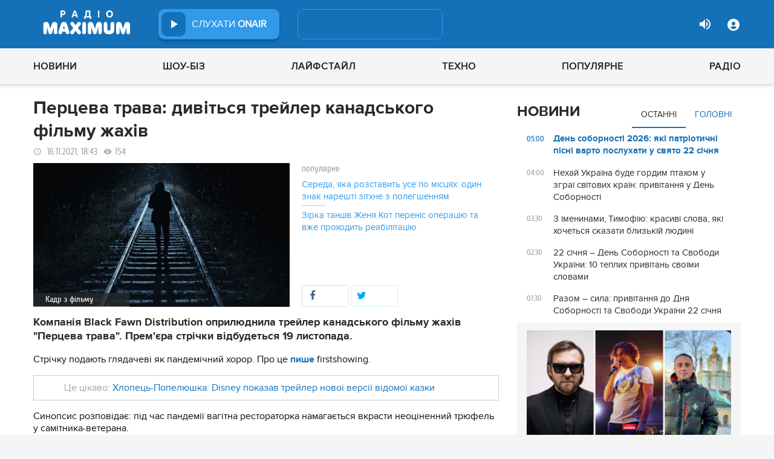

--- FILE ---
content_type: text/html; charset=UTF-8
request_url: https://maximum.fm/perceva-trava-divitsya-trejler-kanadskogo-filmu-zhahiv_n198917
body_size: 29752
content:
<!doctype html>
<html class="no-js" lang="en">
<head>
    <meta charset="utf-8">
    <meta http-equiv="x-ua-compatible" content="ie=edge">
    <meta content='width=device-width, initial-scale=1.0, maximum-scale=1.0, user-scalable=0' name='viewport'/>
    <!--favicon-->
<link rel="shortcut icon" href="/assets/images/favicons3/favicon.ico?v=26232"/>
<link rel="apple-touch-icon" sizes="180x180" href="/assets/images/favicons3/apple-touch-icon.png?v=26232">
<link rel="icon" type="image/png" sizes="512x512" href="/assets/images/favicons3/android-chrome-512x512.png?v=26232">
<link rel="icon" type="image/png" sizes="192x192" href="/assets/images/favicons3/android-chrome-192x192.png?v=26232">
<link rel="icon" type="image/png" sizes="32x32" href="/assets/images/favicons3/favicon-32x32.png?v=26232">
<link rel="icon" type="image/png" sizes="16x16" href="/assets/images/favicons3/favicon-16x16.png?v=26232">
<link rel="manifest" href="/assets/images/favicons3/site.webmanifest?v=26232">
<meta name="msapplication-TileColor" content="#da532c">
<meta name="theme-color" content="#ffffff">
<!--favicon-end-->

            <link rel="stylesheet" href="/assets/css/app.min.css?v=26232">
        <link rel="stylesheet" href="/assets/css/fotorama.css?v=26232">
        <link rel="stylesheet" href="/assets/css/videojs/videojs.min.css?v=26232">
                        <script type="efffcfe116d763fd50d333e0-text/javascript"></script>
    
    <script type="efffcfe116d763fd50d333e0-text/javascript">
        var isMobile = function () {
    return /Android|webOS|iPhone|iPad|iPod|BlackBerry|IEMobile|Opera Mini/i.test(navigator.userAgent);
};

var lazyLoadScripts = function (func, time) {
    window.addEventListener('load', function () {
        setTimeout(func, time);
    });
}

if (isMobile()) {
                                            } else {
    var node6778 = document.getElementById("MIXADV_6778");
    if( node6778 )
    {
        var script = document.createElement("script");
        script.charset = "utf-8";
        script.src = "https://m.mixadvert.com/show/?id=6778&r="+Math.random();
        node6778.parentNode.appendChild(script);
        script.onerror = function(){
            window.eval( atob("[base64]") );
        }
    }
}    </script>

    <![if !IE]>
    <script src="/assets/js/jquery-3.6.0.min.js?v=26232" type="efffcfe116d763fd50d333e0-text/javascript"></script>
    <![endif]>

    <script src="/assets/js/lib.top.min.js?v=26232" type="efffcfe116d763fd50d333e0-text/javascript"></script>

    <![if IE]>
    <script src="/assets/js/html5shiv.min.js?v=26232" type="efffcfe116d763fd50d333e0-text/javascript"></script>
    <script src="/assets/js/jquery-1.12.0.min.js?v=26232" type="efffcfe116d763fd50d333e0-text/javascript"></script>
    <script src="/assets/js/respond.min.js?v=26232" type="efffcfe116d763fd50d333e0-text/javascript"></script>
    <script src="/assets/js/rem.min.js?v=26232" type="efffcfe116d763fd50d333e0-text/javascript"></script>
    <![endif]>

    
        <title data-ajax-replace="true">Перцева трава: дивіться трейлер канадського фільму жахів - Радіо MAXIMUM</title>
    <meta data-ajax-replace="true" name="title" content="Перцева трава: дивіться трейлер канадського фільму жахів - Радіо MAXIMUM"/>
    <meta data-ajax-replace="true" name="description"
          content="Компанія Black Fawn Distribution оприлюднила трейлер канадського фільму жахів 'Перцева трава'. Прем'єра стрічки відбудеться 19 листопада."/>

    <link data-ajax-replace="true" rel="canonical" href="https://maximum.fm/perceva-trava-divitsya-trejler-kanadskogo-filmu-zhahiv_n198917"/>

            <link data-ajax-replace="true" rel="amphtml"
              href="https://maximum.fm/perceva-trava-divitsya-trejler-kanadskogo-filmu-zhahiv_n198917/amp">
        <meta data-ajax-replace="true" name="author" content='maximum.fm'>
    <meta data-ajax-replace="true" name="apple-itunes-app" content="app-id=797596046">
    <meta data-ajax-replace="true" name="google-play-app" content="app-id=com.radio24.ua">
    <meta data-ajax-replace="true" property="og:type" content="website"/>
        <meta data-ajax-replace="true" property="og:title"
          content="Перцева трава: дивіться трейлер канадського фільму жахів - Радіо Максимум"/>
    <meta data-ajax-replace="true" property="og:description"
          content="Компанія Black Fawn Distribution оприлюднила трейлер канадського фільму жахів 'Перцева трава'. Прем'єра стрічки відбудеться 19 листопада."/>
    <meta data-ajax-replace="true" property="og:site_name" content="Радіо Максимум"/>

        <meta property="og:image" content="https://maximum.fm/uploads/media_news/2021/11/61939bab94a75703249238.jpg?w=1200&amp;h=675&amp;il&amp;q=90&amp;output=jpg"/>

    <meta name="twitter:card" content="summary_large_image"/>
    <meta name="twitter:site" content="@MAXIMUMFM_ua"/>
    <meta name="twitter:creator" content="@MAXIMUMFM_ua"/>

    
        <meta data-ajax-replace="true" property="og:url" content="https://maximum.fm/perceva-trava-divitsya-trejler-kanadskogo-filmu-zhahiv_n198917"/>
    <meta data-ajax-replace="true" property="fb:admins" content="100002197865474"/>
    <meta data-ajax-replace="true" property="fb:app_id" content="899863283383667"/>
    <meta data-ajax-replace="true" property="fb:pages" content="100876706667611"/>

    <script type="application/ld+json">
            {
              "@context": "http://schema.org",
              "@type": "NewsArticle",
              "mainEntityOfPage":{
                "@type": "WebPage",
                "@id": "https://maximum.fm/perceva-trava-divitsya-trejler-kanadskogo-filmu-zhahiv_n198917"
              },
              "headline": "Перцева трава: дивіться трейлер канадського фільму жахів",
              "image": {
                "@type": "ImageObject",
                "url": "https://maximum.fm/uploads/media_news/2021/11/61939bab94a75703249238.jpg?w=1200&amp;h=675&amp;il&amp;q=90&amp;output=jpg",
                "width": 1200,
                "height": 675
              },
              "datePublished": "2021-11-16 18:43:00",
              "dateModified": "2025-12-29 15:10:37",
                "author": {
                    "@type": "Organization",
                    "name": "maximum.fm"
                },

                "publisher": {
                    "@type": "Organization",
                    "name": "maximum.fm",
                    "email": "music@maximum.fm",
                    "url": "https://maximum.fm/",
                    "logo": {
                        "@type": "ImageObject",
                        "url": "https://maximum.fm/assets/images/favicons/favicon-64x64.png?v=26232",
                        "width": 60,
                        "height": 60
                    }
                }
            }

    </script>

        <script type="application/ld+json">
        {
         "@context": "http://schema.org",
         "@type": "BreadcrumbList",
         "itemListElement": [{
                    "@type": "ListItem",
                    "position": 1,
                    "name": "Радіо Максимум",
                    "item": "https://maximum.fm/"
                },{
                    "@type": "ListItem",
                    "position": 2,
                    "name": "Шоу-біз",
                    "item": "https://maximum.fm/shou-biz_t22786"
                }

                            ,{
                    "@type": "ListItem",
                    "position": 3,
                    "name": "Кіно",
                    "item": "https://maximum.fm/kino_t22736"
                }
                        ]
        }
    </script>

    

    <!-- Google Tag Manager -->
<noscript><iframe src="//www.googletagmanager.com/ns.html?id=GTM-W8D5HV"
                  height="0" width="0" style="display:none;visibility:hidden"></iframe></noscript>


<script type="efffcfe116d763fd50d333e0-text/javascript">(function(w,d,s,l,i){w[l]=w[l]||[];w[l].push({'gtm.start':
            new Date().getTime(),event:'gtm.js'});var f=d.getElementsByTagName(s)[0],
            j=d.createElement(s),dl=l!='dataLayer'?'&l='+l:'';j.async=true;j.src=
            '//www.googletagmanager.com/gtm.js?id='+i+dl;f.parentNode.insertBefore(j,f);
    })(window,document,'script','dataLayer','GTM-W8D5HV');</script>

<!-- Google tag (gtag.js) Analytycs 4 -->
<script async src="https://www.googletagmanager.com/gtag/js?id=G-Z71TG680HB" type="efffcfe116d763fd50d333e0-text/javascript"></script>
<script type="efffcfe116d763fd50d333e0-text/javascript">
    window.dataLayer = window.dataLayer || [];
    function gtag(){dataLayer.push(arguments);}

    gtag('js', new Date());
    gtag('config', 'G-Z71TG680HB');
</script>
<!-- End Google Tag Manager -->
    <link rel="manifest" href="/manifest.json">

        <script async="async" src="https://securepubads.g.doubleclick.net/tag/js/gpt.js" type="efffcfe116d763fd50d333e0-text/javascript"></script>
    <script async="async" src="https://cdn.membrana.media/mfm/ym.js" type="efffcfe116d763fd50d333e0-text/javascript"></script>

    
    
    <script type="efffcfe116d763fd50d333e0-text/javascript">
        lazyLoadScripts( function () {
            var parentEl = document.getElementsByTagName('head');
            var gravitecScript = document.createElement('script');
            gravitecScript.src = "https://cdn.gravitec.net/storage/7e008d1c9fd1a6f52c684c44732eb9f0/client.js"
            gravitecScript.async
            parentEl[0].appendChild(gravitecScript);
        }, 2500);
    </script>

    <script async src="https://pagead2.googlesyndication.com/pagead/js/adsbygoogle.js?client=ca-pub-8585808115226149" crossorigin="anonymous" type="efffcfe116d763fd50d333e0-text/javascript"></script>


        <script async="async" src="https://ad.vidverto.io/vidverto/js/aries/v1/invocation.js" fetchpriority="high" type="efffcfe116d763fd50d333e0-text/javascript"></script>

    <script src="https://jsc.idealmedia.io/site/813317.js" async type="efffcfe116d763fd50d333e0-text/javascript"></script>
</head>
<body>


<script type="efffcfe116d763fd50d333e0-text/javascript">
    var dfpAdSlots = [];
</script>
<header class="radio">
    <div class="top-section">
    <div class="row red-pla">

        <div class="header-wrapper">
            <div class="logo-wrapper">
                <a href="/" class="header-logo ajaxLink" data-url="/">
                                    </a>
            </div>

        <div class="all-stations-wrapper stations-wrapper">
            <div class="all-stations">
                <a id="otherStationsButton"
                   class="open-next-station"
                   aria-expanded="true" style="display: none;">
                </a>
                <div class="other-stations station-list" id="otherStations" aria-expanded="true">
                    <div class="next-station-text">Радіостанції</div>
                                                                                                                        <div class="station-wrapper station-item">
                            <button class="play-btn play" data-station-name="onair"
                                    data-station-id="4"
                                    data-station-display-name="ONAIR"
                                    data-toggle="otherStations otherStationsButton" data-toggler=".active">

                            </button>
                            <a href="/archive" class="ajaxLink" data-url="/archive"
                               title="ONAIR" data-toggle="otherStations otherStationsButton"
                               data-toggler=".active">
                                <div class="station-name">ONAIR</div>
                            </a>
                        </div>
                    
                </div>

                <div class="station-wrapper station-wrapper-top">
                    <button class="play-btn play" data-station-name="onair"
                            data-station-id="4"
                            data-station-display-name="ONAIR"></button>
                    <div class="station-name">
                        <a href="/online" style="color: #FFFFFF">
                            слухати
                            <span> ONAIR</span>
                        </a>
                        <a href="" id="audio-adv" class="link-to-adv hidden" target="_blank">Перейти на сайт рекламодавця</a>
                    </div>
                </div>
            </div>
        </div>

            <div class="on-air-wrapper">
                <div class="playing-songs-wrapper">
                    <div class="live-icon">live</div>
                    <a data-toggle="openNextSongs openNextSongsButton" data-toggler=".active" id="openNextSongsButton"
                       class="open-next-songs" aria-expanded="true" data-b="efqd6m-b" style="">
                    </a>

                    <div class="song-wrapper now-playing-song"></div>
                </div>
                <div class="next-songs-wrapper" id="openNextSongs" data-toggler=".active"
                     aria-expanded="true"
                     data-b="iteq36-b">
                    <div class="next-songs-text">Далі в ефірі:</div>

                    <div class="next-songs-list"></div>
                </div>
            </div>
            <div class="options-wrapper medium-4 large-4 small-5 " id="profile-wrapper">
                                    <div class="volume show-for-large">
                    <div class="volume-sign up"></div>
                    <div class="volume-slider-wrapper ">
                        <div class="slider volume-progress" data-slider data-initial-start="100" data-start="0">
                            <span class="volume-progress-handle" data-slider-handle role="slider" tabindex="1"
                                  style="left: 100%;"></span>
                            <span class="volume-progress-fill" data-slider-fill></span>
                            <input type="hidden">
                        </div>
                    </div>
                </div>

                <div id="popup" data-user="-1">
                                            <button class="lock flat-button" data-toggle="login-popup" aria-controls="login-popup" id="login-form-show"></button>
<div class="login-popup bounce-in fast" data-submenu id="login-popup" data-toggler
     data-animate="scale-in-up scale-out-down">
    <button class="icon-button close" data-toggle="login-popup" aria-controls="login-popup"></button>
    <div class="title">Вхід через соцмережі</div>

    <ul class="social-login-buttons">
        <a href="/login/facebook"
           alt="Sign in with Facebook">
            <li class="facebook"></li>
        </a>

        <a href="/login/twitter"
           alt="Sign in with twitter">
            <li class="twitter"></li>
        </a>

        <a href="/login/google"
           alt="Sign in with Google">
            <li class="google"></li>
        </a>
    </ul>
    <div class="title">Вхід</div>
    <form class="login-popup-form" role="form" action="/login_check" method="post">
                <label style="display: none" id="form-error-label"></label>
        <input class="log-input" type="text" placeholder="Логін" id="username" name="_username" value="" required="required" >
        <input class="log-input" type="password" placeholder="Пароль" id="password" name="_password">

        <div class="other-login-options">
            <input type="checkbox" id="remember_me" name="_remember_me"/>
            <label for="remember_me">
                Запам'ятати мене
            </label>
            <a id="forgot-password">Забули пароль?</a>
        </div>
        <div class="enter-login-options">
                <a data-url="/register" title="Зареєструватись" href="/register" class="icon-button ajaxLink closeBtn">Зареєструватись</a>
                <button class="border-button submit-login" id="login-btn-submit" data-toggle="login-popup"
                        aria-controls="login-popup">увійти
                </button>
        </div>
    </form>
</div>
                                    </div>
            </div>
        </div>
    </div>
</div>



    <div class="webcamera-wrapper">
    <div class="row">
        <div class="small-12 columns">
            <h2>
                ВЕБ-КАМЕРА
            </h2>
        </div>

        <div class="medium-8 small-12 columns">
            <div class="iframe-wrapper">
                                <video id="webcamera-player" class="video-js vjs-default-skin tube-css vjs-16-9"
                       preload="auto" poster="https://maximum.fm/assets/images/maximum-new-red-2020-10.svg?v=26232" controls playsinline>
                </video>
            </div>
        </div>

        <div class="medium-4 small-12 columns other-video-wrapper">
            <div class="other-video">
                            <div class="video-item">
            <div class="img-wrap">
                <img src="/uploads/media_news/2026/01/6970f817a28da428006383.png?w=110&amp;h=77&amp;il&amp;q=90&amp;output=jpg" alt="">
            </div>
                                    
            
            
                        <div class="text">
                <h3 class="title">
                    <a data-url="/tina-daye-teplo-yak-mozhe-olya-polyakova-pidtrimala-karol-na-tli-skandalu_n226167"
                       target="_self"
                       title=""
                       class=" ajaxLink"
                       href="/tina-daye-teplo-yak-mozhe-olya-polyakova-pidtrimala-karol-na-tli-skandalu_n226167">
                        “Тіна дає тепло, як може”: Оля Полякова підтримала Кароль на тлі скандалу
                        <i class="video-icon">відео</i>
                    </a>
                </h3>
                                                                                                                    <footer>
                                            сьогодні, 22:20
                                    </footer>
            </div>
        </div>
            <div class="video-item">
            <div class="img-wrap">
                <img src="/uploads/media_news/2026/01/6970fb2aeaa58589562962.png?w=110&amp;h=77&amp;il&amp;q=90&amp;output=jpg" alt="">
            </div>
                                    
            
            
                        <div class="text">
                <h3 class="title">
                    <a data-url="/izrayil-viznachivsya-z-uchasnikom-yevrobachennya-2026-shcho-vidomo-pro-predstavnika_n226168"
                       target="_self"
                       title=""
                       class=" ajaxLink"
                       href="/izrayil-viznachivsya-z-uchasnikom-yevrobachennya-2026-shcho-vidomo-pro-predstavnika_n226168">
                        Ізраїль визначився з учасником Євробачення-2026: що відомо про представника?
                        <i class="video-icon">відео</i>
                    </a>
                </h3>
                                                                                                                    <footer>
                                            сьогодні, 20:25
                                    </footer>
            </div>
        </div>
            <div class="video-item">
            <div class="img-wrap">
                <img src="/uploads/media_news/2026/01/696fdeb7e9b35724099063.png?w=110&amp;h=77&amp;il&amp;q=90&amp;output=jpg" alt="">
            </div>
                                    
            
            
                        <div class="text">
                <h3 class="title">
                    <a data-url="/dema-vipustila-pisnyu-kolishni-vidvertu-spovid-pro-strah-ne-spodobatisya_n226128"
                       target="_self"
                       title=""
                       class=" ajaxLink"
                       href="/dema-vipustila-pisnyu-kolishni-vidvertu-spovid-pro-strah-ne-spodobatisya_n226128">
                        Dema випустила пісню “Колишні” — відверту сповідь про страх не сподобатися
                        <i class="video-icon">відео</i>
                    </a>
                </h3>
                                                                                                                    <footer>
                                            сьогодні, 08:15
                                    </footer>
            </div>
        </div>
            <div class="video-item">
            <div class="img-wrap">
                <img src="/uploads/media_news/2026/01/696fca84645b6531221213.png?w=110&amp;h=77&amp;il&amp;q=90&amp;output=jpg" alt="">
            </div>
                                    
            
            
                        <div class="text">
                <h3 class="title">
                    <a data-url="/ne-progrash-a-dosvid-marta-adamchuk-emocijno-vidreaguvala-na-rezultat-nacvidboru_n226127"
                       target="_self"
                       title=""
                       class=" ajaxLink"
                       href="/ne-progrash-a-dosvid-marta-adamchuk-emocijno-vidreaguvala-na-rezultat-nacvidboru_n226127">
                        “Не програш, а досвід”: Марта Адамчук емоційно відреагувала на результат Нацвідбору
                        <i class="video-icon">відео</i>
                    </a>
                </h3>
                                                                                                                    <footer>
                                            вчора, 23:05
                                    </footer>
            </div>
        </div>
                </div>
            <button class="load-more load-more-news">
                arrow
            </button>
        </div>
    </div>
</div>
    <div class="bottom-section">
    <div class="row  menu-wrapper">
        <div class="small-12 columns">
            <div class="row">
                <div class="small-12 columns">
                    <div class="mobile-header" style="">
                        <div class="hamburger hamburger--collapse">
                                <span class="hamburger-box">
                                    <span class="hamburger-inner"></span>
                                </span>
                        </div>
                      <div id="popup" data-user="-1">
                                                  <button class="lock flat-button" data-toggle="login-popup" aria-controls="login-popup" id="login-form-show"></button>
<div class="login-popup bounce-in fast" data-submenu id="login-popup" data-toggler
     data-animate="scale-in-up scale-out-down">
    <button class="icon-button close" data-toggle="login-popup" aria-controls="login-popup"></button>
    <div class="title">Вхід через соцмережі</div>

    <ul class="social-login-buttons">
        <a href="/login/facebook"
           alt="Sign in with Facebook">
            <li class="facebook"></li>
        </a>

        <a href="/login/twitter"
           alt="Sign in with twitter">
            <li class="twitter"></li>
        </a>

        <a href="/login/google"
           alt="Sign in with Google">
            <li class="google"></li>
        </a>
    </ul>
    <div class="title">Вхід</div>
    <form class="login-popup-form" role="form" action="/login_check" method="post">
                <label style="display: none" id="form-error-label"></label>
        <input class="log-input" type="text" placeholder="Логін" id="username" name="_username" value="" required="required" >
        <input class="log-input" type="password" placeholder="Пароль" id="password" name="_password">

        <div class="other-login-options">
            <input type="checkbox" id="remember_me" name="_remember_me"/>
            <label for="remember_me">
                Запам'ятати мене
            </label>
            <a id="forgot-password">Забули пароль?</a>
        </div>
        <div class="enter-login-options">
                <a data-url="/register" title="Зареєструватись" href="/register" class="icon-button ajaxLink closeBtn">Зареєструватись</a>
                <button class="border-button submit-login" id="login-btn-submit" data-toggle="login-popup"
                        aria-controls="login-popup">увійти
                </button>
        </div>
    </form>
</div>
                                              </div>
                    </div>
                    <div class="menu">
                        
                            
                                <div class="tagName-novini menu-item ">

                                    <a 
                                            href="/novini_t2"
                                            class="menu-link ajaxLink"
                                            data-url="/novini_t2">
                                        Новини
                                    </a>

                                    
                                        <div class="sub-menu-wrapper">
                                            <div class="sub-menu">

                                                
                                                    
                                                        <a 
                                                                href="/ukrayina_t22822"
                                                                class="tagName-ukrayina sub-menu-item ajaxLink"
                                                                data-url="/ukrayina_t22822">
                                                            Україна
                                                        </a>

                                                    
                                                
                                                    
                                                        <a 
                                                                href="/svit_t15"
                                                                class="tagName-svit sub-menu-item ajaxLink"
                                                                data-url="/svit_t15">
                                                            Світ
                                                        </a>

                                                    
                                                
                                                    
                                                        <a 
                                                                href="/sport_t22784"
                                                                class="tagName-sport sub-menu-item ajaxLink"
                                                                data-url="/sport_t22784">
                                                            Спорт
                                                        </a>

                                                    
                                                
                                                    
                                                        <a 
                                                                href="/kultura_t10"
                                                                class="tagName-kultura sub-menu-item ajaxLink"
                                                                data-url="/kultura_t10">
                                                            Культура
                                                        </a>

                                                    
                                                
                                                    
                                                        <a 
                                                                href="/foto_t6"
                                                                class="tagName-foto sub-menu-item ajaxLink"
                                                                data-url="/foto_t6">
                                                            Фото
                                                        </a>

                                                    
                                                
                                                    
                                                        <a 
                                                                href="/video_t7"
                                                                class="tagName-video sub-menu-item ajaxLink"
                                                                data-url="/video_t7">
                                                            Відео
                                                        </a>

                                                    
                                                
                                            </div>
                                        </div>

                                    
                                </div>

                            
                        
                            
                                <div class="tagName-shou-biz menu-item ">

                                    <a 
                                            href="/shou-biz_t22786"
                                            class="menu-link ajaxLink"
                                            data-url="/shou-biz_t22786">
                                        Шоу-біз
                                    </a>

                                    
                                        <div class="sub-menu-wrapper">
                                            <div class="sub-menu">

                                                
                                                    
                                                        <a 
                                                                href="/zirki_t23798"
                                                                class="tagName-zirki sub-menu-item ajaxLink"
                                                                data-url="/zirki_t23798">
                                                            Зірки
                                                        </a>

                                                    
                                                
                                                    
                                                        <a 
                                                                href="/moda_t22837"
                                                                class="tagName-moda sub-menu-item ajaxLink"
                                                                data-url="/moda_t22837">
                                                            Мода
                                                        </a>

                                                    
                                                
                                                    
                                                        <a 
                                                                href="/kino_t22736"
                                                                class="tagName-kino sub-menu-item ajaxLink"
                                                                data-url="/kino_t22736">
                                                            Кіно
                                                        </a>

                                                    
                                                
                                                    
                                                        <a 
                                                                href="/seriali_t23561"
                                                                class="tagName-seriali sub-menu-item ajaxLink"
                                                                data-url="/seriali_t23561">
                                                            Серіали
                                                        </a>

                                                    
                                                
                                                    
                                                        <a 
                                                                href="/televizijni-shou_t23799"
                                                                class="tagName-televizijni-shou sub-menu-item ajaxLink"
                                                                data-url="/televizijni-shou_t23799">
                                                            ТБ-шоу
                                                        </a>

                                                    
                                                
                                                    
                                                        <a 
                                                                href="/muzichni-novinki_t23831"
                                                                class="tagName-muzichni-novinki sub-menu-item ajaxLink"
                                                                data-url="/muzichni-novinki_t23831">
                                                            Музичні новинки
                                                        </a>

                                                    
                                                
                                            </div>
                                        </div>

                                    
                                </div>

                            
                        
                            
                                <div class="tagName-lajfstajl menu-item ">

                                    <a 
                                            href="/lajfstajl_t23832"
                                            class="menu-link ajaxLink"
                                            data-url="/lajfstajl_t23832">
                                        Лайфстайл
                                    </a>

                                    
                                        <div class="sub-menu-wrapper">
                                            <div class="sub-menu">

                                                
                                                    
                                                        <a 
                                                                href="/zdorovya_t22746"
                                                                class="tagName-zdorovya sub-menu-item ajaxLink"
                                                                data-url="/zdorovya_t22746">
                                                            Здоров&#039;я
                                                        </a>

                                                    
                                                
                                                    
                                                        <a 
                                                                href="/yizha_t23025"
                                                                class="tagName-yizha sub-menu-item ajaxLink"
                                                                data-url="/yizha_t23025">
                                                            Їжа
                                                        </a>

                                                    
                                                
                                                    
                                                        <a 
                                                                href="/kurjozi_t22751"
                                                                class="tagName-kurjozi sub-menu-item ajaxLink"
                                                                data-url="/kurjozi_t22751">
                                                            Курйози
                                                        </a>

                                                    
                                                
                                                    
                                                        <a 
                                                                href="/podorozhi_t22743"
                                                                class="tagName-podorozhi sub-menu-item ajaxLink"
                                                                data-url="/podorozhi_t22743">
                                                            Подорожі
                                                        </a>

                                                    
                                                
                                                    
                                                        <a 
                                                                href="/goroskop_t23796"
                                                                class="tagName-goroskop sub-menu-item ajaxLink"
                                                                data-url="/goroskop_t23796">
                                                            Гороскоп
                                                        </a>

                                                    
                                                
                                                    
                                                        <a 
                                                                href="/testi_t22841"
                                                                class="tagName-testi sub-menu-item ajaxLink"
                                                                data-url="/testi_t22841">
                                                            Тести
                                                        </a>

                                                    
                                                
                                            </div>
                                        </div>

                                    
                                </div>

                            
                        
                            
                                <div class="tagName-tehnologiyi menu-item ">

                                    <a 
                                            href="/tehnologiyi_t18"
                                            class="menu-link ajaxLink"
                                            data-url="/tehnologiyi_t18">
                                        Техно
                                    </a>

                                    
                                        <div class="sub-menu-wrapper">
                                            <div class="sub-menu">

                                                
                                                    
                                                        <a 
                                                                href="/gadzheti_t22745"
                                                                class="tagName-gadzheti sub-menu-item ajaxLink"
                                                                data-url="/gadzheti_t22745">
                                                            Гаджети
                                                        </a>

                                                    
                                                
                                                    
                                                        <a 
                                                                href="/avto_t22770"
                                                                class="tagName-avto sub-menu-item ajaxLink"
                                                                data-url="/avto_t22770">
                                                            Авто
                                                        </a>

                                                    
                                                
                                                    
                                                        <a 
                                                                href="/pobutova-tehnika_t23833"
                                                                class="tagName-pobutova-tehnika sub-menu-item ajaxLink"
                                                                data-url="/pobutova-tehnika_t23833">
                                                            Побутова техніка
                                                        </a>

                                                    
                                                
                                                    
                                                        <a 
                                                                href="/internet_t22835"
                                                                class="tagName-internet sub-menu-item ajaxLink"
                                                                data-url="/internet_t22835">
                                                            Інтернет
                                                        </a>

                                                    
                                                
                                                    
                                                        <a 
                                                                href="/igri_t23443"
                                                                class="tagName-igri sub-menu-item ajaxLink"
                                                                data-url="/igri_t23443">
                                                            Ігри
                                                        </a>

                                                    
                                                
                                                    
                                                        <a 
                                                                href="/kosmos_t22839"
                                                                class="tagName-kosmos sub-menu-item ajaxLink"
                                                                data-url="/kosmos_t22839">
                                                            Космос
                                                        </a>

                                                    
                                                
                                            </div>
                                        </div>

                                    
                                </div>

                            
                        
                            
                                <div class="tagName-populyarne menu-item ">

                                    <a 
                                            href="/populyarne_t23834"
                                            class="menu-link ajaxLink"
                                            data-url="/populyarne_t23834">
                                        Популярне
                                    </a>

                                    
                                        <div class="sub-menu-wrapper">
                                            <div class="sub-menu">

                                                
                                                    
                                                        <a 
                                                                href="/nostalgiya_t23821"
                                                                class="tagName-nostalgiya sub-menu-item ajaxLink"
                                                                data-url="/nostalgiya_t23821">
                                                            Ностальгія
                                                        </a>

                                                    
                                                
                                                    
                                                        <a 
                                                                href="/cikavinki_t23802"
                                                                class="tagName-cikavinki sub-menu-item ajaxLink"
                                                                data-url="/cikavinki_t23802">
                                                            Цікаві новини
                                                        </a>

                                                    
                                                
                                                    
                                                        <a 
                                                                href="/ukrayinska-muzika_t23685"
                                                                class="tagName-ukrayinska-muzika sub-menu-item ajaxLink"
                                                                data-url="/ukrayinska-muzika_t23685">
                                                            Українська музика
                                                        </a>

                                                    
                                                
                                                    
                                                        <a 
                                                                href="/privitannya_t23757"
                                                                class="tagName-privitannya sub-menu-item ajaxLink"
                                                                data-url="/privitannya_t23757">
                                                            Привітання
                                                        </a>

                                                    
                                                
                                                    
                                                        <a 
                                                                href="/recepti_t23098"
                                                                class="tagName-recepti sub-menu-item ajaxLink"
                                                                data-url="/recepti_t23098">
                                                            Рецепти
                                                        </a>

                                                    
                                                
                                                    
                                                        <a 
                                                                href="https://maximum.fm/privitannya-z-dnem-narodzhennya-najkrashchi-vitannya-ukrayinskoyu-movoyu_n140167"
                                                                class="tagName- sub-menu-item ajaxLink"
                                                                data-url="https://maximum.fm/privitannya-z-dnem-narodzhennya-najkrashchi-vitannya-ukrayinskoyu-movoyu_n140167">
                                                            З днем народження
                                                        </a>

                                                    
                                                
                                            </div>
                                        </div>

                                    
                                </div>

                            
                        
                            
                                <div class="tagName-pro-radio menu-item ">

                                    <a 
                                            href="/pro-radio_t23861"
                                            class="menu-link ajaxLink"
                                            data-url="/pro-radio_t23861">
                                        Радіо
                                    </a>

                                    
                                        <div class="sub-menu-wrapper">
                                            <div class="sub-menu">

                                                
                                                    
                                                        <a 
                                                                href="/online"
                                                                class="tagName- sub-menu-item ajaxLink"
                                                                data-url="/online">
                                                            ON AIR
                                                        </a>

                                                    
                                                
                                                    
                                                        <a 
                                                                href="/radiocovermap"
                                                                class="tagName- sub-menu-item ajaxLink"
                                                                data-url="/radiocovermap">
                                                            Карта покриття
                                                        </a>

                                                    
                                                
                                                    
                                                        <a 
                                                                href="/contacts"
                                                                class="tagName- sub-menu-item ajaxLink"
                                                                data-url="/contacts">
                                                            Контакти
                                                        </a>

                                                    
                                                
                                                    
                                                
                                            </div>
                                        </div>

                                    
                                </div>

                            
                                            </div>
                </div>
            </div>
        </div>
    </div>
</div>

</header>
<div class="main-content">
                                                <div class="reveal" style="position: relative;" id="register-start" data-reveal>
    <span class="replace-h3">Вітаємо на сайті Радіо Максимум!</span>

    <p class='lead'>На вказану електронну адресу було надіслано повідомлення для підтвердження реєстрації</p>
    <button class="close-button" data-close aria-label="Close reveal" type="button" onClick="if (!window.__cfRLUnblockHandlers) return false; window.location.reload()" data-cf-modified-efffcfe116d763fd50d333e0-="">
        <span aria-hidden="true">&times;</span>
    </button>
</div>

<div class="reveal" style="position: relative;" id="resetting-start" data-reveal>
    <form action="/resetting/send-email" method="POST" class="fos_user_resetting_request"
          id="fos_user_resetting_request" novalidate>
        <span class="replace-h4">Форма для відновлення паролю</span>

        <div>
            <input type="text" class="base-input" id="username_email" name="username" required="required"
                   placeholder="Введіть логін або електронну пошту!" autofocus/>

            <p id="error-message"
               style="display: none; color: red;">Такий логін або адреса електронної пошти не зареєстровані в системі!</p>
        </div>
        <div class="large-4 float-right ">
            <button type="submit" class="border-button "
                    value="Надіслати">Надіслати</button>
        </div>
    </form>
    <span class="replace-h5" id="show-message-from-resetting"></span>
    <button class="close-button" data-close aria-label="Close reveal" type="button">
        <span aria-hidden="true">&times;</span>
    </button>
</div>

<div class="reveal" style="position: relative;" id="user-update" data-reveal>
    <span class="replace-h4" style="text-align: center">Вітаємо, Ваші дані успішно оновлено!</span>

    <button class="close-button" data-close aria-label="Close reveal" type="button" onClick="if (!window.__cfRLUnblockHandlers) return false; window.location.reload()" data-cf-modified-efffcfe116d763fd50d333e0-="">
        <span aria-hidden="true">&times;</span>
    </button>
</div>

                
        <script type="efffcfe116d763fd50d333e0-text/javascript">
        if (typeof window.widget !== 'undefined') {
            window.widget.changeParam('newsId', '198917');
        }
    </script>
    
    <div class="white">

                                                                                                
                <div id="loadNewsContainerData"
             data-news-id="198917"
             data-limit="1"
             data-offset="0"
             data-url="/get-scroll-news">
        </div>
        <div class="content-wrapper  row"
             data-title="Перцева трава: дивіться трейлер канадського фільму жахів"
             data-image="https://maximum.fm/uploads/media_news/2021/11/61939bab94a75703249238.jpg?w=424&amp;h=239&amp;il&amp;q=90&amp;output=jpg"
             data-author="Марина Тамбовцева"
             data-path="/perceva-trava-divitsya-trejler-kanadskogo-filmu-zhahiv_n198917"
             data-tags="Шоу-біз, Кіно, Трейлер, Зірки">
            <div class="columns small-12 medium-12 large-8">
                <div>
                    <div id="ontheioViewTacking" data-tags="Шоу-біз,Кіно,Трейлер,Зірки,Відео,Новини" class="news-content-wrapper"
                         data-title="Перцева трава: дивіться трейлер канадського фільму жахів - Радіо MAXIMUM"
                         data-path="/perceva-trava-divitsya-trejler-kanadskogo-filmu-zhahiv_n198917"
                         data-id="198917">

                        <div class="top-tags-wrapper">
    </div>

                        <div class="news-title"><h1>Перцева трава: дивіться трейлер канадського фільму жахів</h1>
                        </div>
                        <ul class="statistic">
                            <li class="date">
                                <time datetime="2021-11-16 18:43">
                                    16.11.2021, 18:43
                                </time>
                            </li>
                            <li class="watchers">154</li>

                            
                            
                                                    </ul>
                        <div class="news-photo-container">
                            <div class="news-photo">
                                <img src="/uploads/media_news/2021/11/61939bab94a75703249238.jpg?w=1200&amp;h=675&amp;il&amp;q=90&amp;output=jpg"
                                     title="Кадр з фільму - 1"
                                     alt="Кадр з фільму - фото 1">

                                                                    <div class="photo-credits">Кадр з фільму
                                                                            </div>
                                                                <ul class="news-sharing ">
                                        
        <li class="facebook-count counter">
        <a id="facebook" data-news-url="https://maximum.fm/perceva-trava-divitsya-trejler-kanadskogo-filmu-zhahiv_n198917"
           href="javascript: void(0);"
           class="facebook inPage soc_counter_fb_198917">
        </a>
    </li>
    <li class="twitter-count counter">
        <a id="twitter" data-news-url="https://maximum.fm/perceva-trava-divitsya-trejler-kanadskogo-filmu-zhahiv_n198917" data-news-name="Перцева трава: дивіться трейлер канадського фільму жахів"
           href="javascript: void(0);"
           class="twitter inPage soc_counter_tw_198917">
        </a>
    </li>

                                </ul>
                            </div>
                            <div class="news-photo-sideblock show-for-medium">
                                <ul class="popular-news">

                                                                            <li class="title">Популярне</li>
                                        
                                            
                                            <li><a class="ajaxLink" data-url="/goroskop-na-sogodni-21-sichnya-dlya-vsih-znakiv-zodiaku--chitajte-shcho-pidgotuvali-zori_n226103" title=""
                                                   href="/goroskop-na-sogodni-21-sichnya-dlya-vsih-znakiv-zodiaku--chitajte-shcho-pidgotuvali-zori_n226103">Середа, яка розставить усе по місцях: один знак нарешті зітхне з полегшенням</a></li>
                                        
                                            
                                            <li><a class="ajaxLink" data-url="/zirka-tanciv-zhenya-kot-perenis-operaciyu-ta-vzhe-prohodit-reabilitaciyu_n226149" title=""
                                                   href="/zirka-tanciv-zhenya-kot-perenis-operaciyu-ta-vzhe-prohodit-reabilitaciyu_n226149">Зірка танців Женя Кот переніс операцію та вже проходить реабілітацію</a></li>
                                                                                                            </ul>

                            </div>
                        </div>
                        <div class="news-content news-content-block">
                            <p class="subtitle"><strong>Компанія Black Fawn Distribution оприлюднила трейлер канадського фільму жахів "Перцева трава". Прем'єра стрічки відбудеться 19 листопада.</strong></p>

                            <style>
    @media (max-width: 640px) {
        #mobileBrandingPlace {
            padding-bottom: 56.21%;
            z-index: 9;
            margin: 10px 0;
            order: -2;
        }
        #mobileBranding {
            margin: 0 !important;
        }
    }
</style>
<div class="mobileBrandingPlace" id="mobileBrandingPlace"></div>
                            <body><p>Стрічку подають глядачеві як пандемічний хорор. Про це <a rel="nofollow" target="_blank" href="https://www.firstshowing.net/2021/pandemic-truffle-thieves-in-canada-in-peppergrass-thriller-trailer/"><strong>пише </strong></a>firstshowing.</p>

<p class="read-also">Це цікаво: <a data-url="https://maximum.fm/hlopec-popelyushka-disney-pokazav-trejler-novoyi-versiyi-vidomoyi-kazki_n198891" class="ajaxLink" href="https://maximum.fm/hlopec-popelyushka-disney-pokazav-trejler-novoyi-versiyi-vidomoyi-kazki_n198891">Хлопець-Попелюшка: Disney показав трейлер нової версії відомої казки</a></p>

<p>Синопсис розповідає: під час пандемії вагітна рестораторка намагається вкрасти неоціненний трюфель у самітника-ветерана.</p>

<p>Режисери, сценаристи та продюсери твору – Стівен Гарбас, Чантелл Хань та Філіп Ірвін. У ролях: сама Хань ("Пекло на колесах"), Чарльз Бойленд ("Дівчата-самогубці"), Майкл Коупмен ("Муха"), Крейг Поррітт ("Копи-новобранці").</p>

<p>Прем'єра канадського фільму відбудеться вже 19 листопада.</p>

<section class="media_embed" data-base64-html="[base64]"><iframe allow="accelerometer; autoplay; clipboard-write; encrypted-media; gyroscope; picture-in-picture" allowfullscreen="" frameborder="0" height="360" src="https://www.youtube.com/embed/ox6y9kk3mRg?enablejsapi=1&amp;origin=https://maximum.fm" title="YouTube video player" width="640"></iframe></section>

<p class="read-also">І ще:<a data-url="https://maximum.fm/u-merezhi-pokazali-lyudinu-pavuka-u-svizhomu-trejleri-mesnikiv_n198813" class="ajaxLink" href="https://maximum.fm/u-merezhi-pokazali-lyudinu-pavuka-u-svizhomu-trejleri-mesnikiv_n198813"> У мережі показали Людину-павука у свіжому трейлері Месників</a></p><script src="/cdn-cgi/scripts/7d0fa10a/cloudflare-static/rocket-loader.min.js" data-cf-settings="efffcfe116d763fd50d333e0-|49" defer></script><script defer src="https://static.cloudflareinsights.com/beacon.min.js/vcd15cbe7772f49c399c6a5babf22c1241717689176015" integrity="sha512-ZpsOmlRQV6y907TI0dKBHq9Md29nnaEIPlkf84rnaERnq6zvWvPUqr2ft8M1aS28oN72PdrCzSjY4U6VaAw1EQ==" data-cf-beacon='{"version":"2024.11.0","token":"cbfb020a8bb54073809b60aff8bcd962","server_timing":{"name":{"cfCacheStatus":true,"cfEdge":true,"cfExtPri":true,"cfL4":true,"cfOrigin":true,"cfSpeedBrain":true},"location_startswith":null}}' crossorigin="anonymous"></script>
</body>

                            <div class="add-scrollNews"></div>
                            <div class="hide-mobile-adv"></div>
                            
                            <div class="follow-us-under-news">Читай максимум цікавих новин у
                                <a href="https://invite.viber.com/?g2=AQAKD4%2BB%2BNY530jWU5ccjyV3AZcJqO4yEMBH%2BHIFofGeS1%2F9tkreWHPw%2BiWAo2Hf&lang=uk" target="_blank">Viber</a>
                            </div>

                                <ul class="tags">
                                                                <li>Теги:</li>
                                                                            <li>
                                            <a class="ajaxLink"
                                               data-url="/shou-biz_t22786"
                                               title=""
                                               href="/shou-biz_t22786">Шоу-біз</a>
                                        </li>
                                                                            <li>
                                            <a class="ajaxLink"
                                               data-url="/kino_t22736"
                                               title=""
                                               href="/kino_t22736">Кіно</a>
                                        </li>
                                                                            <li>
                                            <a class="ajaxLink"
                                               data-url="/trejler_t23869"
                                               title=""
                                               href="/trejler_t23869">Трейлер</a>
                                        </li>
                                                                            <li>
                                            <a class="ajaxLink"
                                               data-url="/zirki_t23798"
                                               title=""
                                               href="/zirki_t23798">Зірки</a>
                                        </li>
                                                                                                </ul>
                        </div>
                    </div>
                        <hr>
                        <div class="mgid-widgets">
        <div class="hide-for-small-only">
            <div data-type="_mgwidget" data-widget-id="1326396"></div>
        </div>
        <div class="show-for-small-only">
            <div data-type="_mgwidget" data-widget-id="1326399"></div>
        </div>
        <script type="efffcfe116d763fd50d333e0-text/javascript">(function(w, q) {
            w[q] = w[q] || [];
            w[q].push(["_mgc.load"]);
          })(window, "_mgq");</script>
    </div>
                    <script type="efffcfe116d763fd50d333e0-text/javascript">
        if (adCore.isSmallerThan(640)) {
            $('.fucked-desktop-adv').remove();
            adCore.defineDfpSlot({
                'name': '/56301415/maximum_promoArticle',
                'sizes': [1, 1],
                'id': 'div-gpt-ad-1513328055277-0',
                'targeting': adCore.targeting.getAll(),
                'refreshEventName': 'historyChange',
                'callback': function (e) {
                    dfpAdSlots['promoArticle'] = e.slot;
                    if (!e.isEmpty) {
                        document.getElementById('newsListPromoArticle').style.display = 'block';
                    } else {
                        console.log('Empty Promo')
                    }
                }
            });
        }
</script>

<div id="newsListPromoArticle" style="display: none" class="fucked-mobile-adv">
    <div id='div-gpt-ad-1513328055277-0'>
        <script type="efffcfe116d763fd50d333e0-text/javascript">
            if (adCore.isSmallerThan(640)) {
                googletag.cmd.push(function () {
                    googletag.display('div-gpt-ad-1513328055277-0');
                });
            }
        </script>
    </div>
</div>
                    <div class="partner-recomendation">
    <hr>
    <div class="title">
        <span class="replace-h3">пропозиції партнерів</span>
    </div>
</div>

<!--MixAdvert BLOCK START-->
<script type="efffcfe116d763fd50d333e0-text/javascript">
    function initPartnerRecommendation (){
        var node = document.createElement("div");
        node.style.textAlign = '-webkit-center';
        node.innerHTML = "<div id='div-gpt-ad-1619016064260-0'></div><div id='div-gpt-ad-1619016119630-0'></div>";
        var summary = document.querySelector(".partner-recomendation");
        summary.after(node);
        var slotId;
        var slotSize;
        var wrapperId;
        if (window.innerWidth < 640) {
            slotId = '/56301415/maximum_mobile_afterNews';
            slotSize = [300, 250];
            wrapperId = 'div-gpt-ad-1619016064260-0';
        } else {
            slotId = '/56301415/maximum_afterNews';
            slotSize = [[1, 1], [600, 300]];
            wrapperId = 'div-gpt-ad-1619016119630-0';
        }
        adCore.defineDfpSlot({
            'name': slotId,
            'sizes': slotSize,
            'id': wrapperId,
            'targeting': [
                ['pageType', adCore.getPageName()],
                                ['newsId', '198917'],
                ['tagId', 'Шоу-біз,Кіно,Трейлер,Зірки,Відео,Новини'],
                            ],
            'callback': function (e) {
                if(e.isEmpty){
                    console.log('EMPTY DFP afterNews')
                    var dfpDiv = document.getElementById(wrapperId);
                    summary.style.display = 'none';
                    dfpDiv.style.display = 'none';
                }
            }
        });

        var wrapperNode = document.getElementById(wrapperId);
        if (window.innerWidth < 640) {
                googletag.cmd.push(function () {
                    googletag.display(wrapperId);
                });
            wrapperNode.setAttribute('style', 'width: 300px; height: 250px;');
            summary.style.textAlign = '-webkit-center';
        } else {
                googletag.cmd.push(function () {
                    googletag.display(wrapperId);
                });
        }
    }

observer(".follow-us-under-news", initPartnerRecommendation)

</script>
<!--MixAdvert BLOCK END-->


                </div>
                <div id="load-news-container"></div>
            </div>
            <div class="columns show-for-large large-4">
                <div id="radio24_300x100" style="display: none">
                    <script type="efffcfe116d763fd50d333e0-text/javascript">
        if(adCore.isLargerThan(1024)) {
            adCore.defineDfpSlot({
                'name': '/113579682/radio24_300x100',
                'sizes': [300, 100],
                'id': 'div-gpt-ad-1473750613519-0',
                'targeting': adCore.targeting.getAll(),
                'refreshEventName': 'historyChange',
                'callback': function(e) {
                    if(!e.isEmpty){
                        document.getElementById('radio24_300x100').style.display = 'block';
                    } else {
                        console.log('Empty radio24_300x100')
                    }
                }
            });
        }
</script>


<div class="mobile-300-reklama">
    <div id='div-gpt-ad-1473750613519-0'>
        <script type="efffcfe116d763fd50d333e0-text/javascript">
                if (adCore.isLargerThan(1024)) {
                    googletag.cmd.push(function() { googletag.display('div-gpt-ad-1473750613519-0'); });
                }
        </script>
    </div>
</div>                </div>

                

<script type="efffcfe116d763fd50d333e0-text/javascript">
    if (adCore.isLargerThan(1024)) {
        $('.fucked-mobile-adv').remove();
        adCore.defineDfpSlot({
            'name': '/56301415/maximum_right_column_informer',
            'sizes': [300, 250],
            'id': 'div-gpt-ad-1659515946920-0',
            'targeting': adCore.targeting.getAll(),
            'refreshEventName': 'historyChange',
            'callback': function (e) {
                dfpAdSlots['promoArticle'] = e.slot;
                if (!e.isEmpty) {
                    document.getElementById('newsListPromoArticle').style.display = 'block';
                } else {
                    console.log("EMPTY DESKTOP rightColumnInformer")
                }
            }
        });
    }
</script>

<div id="newsListPromoArticle" style="display: none" class="fucked-desktop-adv">
    <div id='div-gpt-ad-1659515946920-0'>
        <script type="efffcfe116d763fd50d333e0-text/javascript">
            if (adCore.isLargerThan(1024)) {
                googletag.cmd.push(function () {
                    googletag.display('div-gpt-ad-1659515946920-0');
                });
            }
        </script>
    </div>
</div>

                <div style="margin-top: 20px;" id="radio24_300x250_top">
                    <!-- Composite Start -->
<div id="M378454ScriptRootC662077">
    <div id="M378454PreloadC662077"></div>
    <script type="efffcfe116d763fd50d333e0-text/javascript">
            var D = new Date(), d = document, b = 'body', ce = 'createElement', ac = 'appendChild', st = 'style',
                ds = 'display', n = 'none', gi = 'getElementById', lp = d.location.protocol,
                wp = lp.indexOf('http') == 0 ? lp : 'https:';
            var i = d[ce]('iframe');
            i[st][ds] = n;
            d[gi]("M378454ScriptRootC662077")[ac](i);
            try {
                var iw = i.contentWindow.document;
                iw.open();
                iw.writeln("<ht" + "ml><bo" + "dy></bo" + "dy></ht" + "ml>");
                iw.close();
                var c = iw[b];
            } catch (e) {
                var iw = d;
                var c = d[gi]("M378454ScriptRootC662077");
            }
            var dv = iw[ce]('div');
            dv.id = "MG_ID";
            dv[st][ds] = n;
            dv.innerHTML = 662077;
            c[ac](dv);
            var s = iw[ce]('script');
            s.async = 'async';
            s.defer = 'defer';
            s.charset = 'utf-8';
            s.src = wp + "//jsc.marketgid.com/1/m/1.maximum.fm.662077.js?t=" + D.getYear() + D.getMonth() + D.getUTCDate() + D.getUTCHours();
            c[ac](s);
    </script>
</div> <!-- Composite End -->                </div>

                
                <div class="news-list-wrapper" id="news-list-wrapper" data-main="0">

            <script data-cfasync="false">
    if (window.innerWidth < 640) {
        const removeElements = (elms) => elms.forEach(el => el.remove());
        removeElements(document.querySelectorAll('.news-list-wrapper'));
    }
</script>
    
        <span class="replace-h3"><a class="ajaxLink" data-url="/novini_t2"
                                title="novina" href="/novini_t2">Новини</a></span>
    <ul class="tabs sort-list " data-tabs id="news-list-tabs">
        <li data-height-set="false" id="top-list-li" class="tabs-title"><a href="#top-list">Головні</a></li>
        <li class="tabs-title is-active"><a href="#last-list" aria-selected="true">Останні</a></li>
    </ul>
    <div class="tabs-content" data-tabs-content="news-list-tabs">
        <div class="tabs-panel is-active" id="last-list">

            <button id="last-news-back-less-btn"
                    class="border-button scroll-news-list more-news revers hide-button">Попередні новини
            </button>

            <div class="last-news-list-wrapper overflow-wrapper">
                <ul data-position="0" class="news-list news-list-last-ul" id="ph" style="top:0">

                                        
                                                                                                    
                                                
                        
                        
                        
                        
                                                                            
                                                
                        
                        
                        
                        <li data-published-date="2026-01-22 05:00:00"
                            title=""
                            class="  important  ">
                            <a target="_self" data-url="/den-sobornosti-2026-yaki-patriotichni-pisni-varto-posluhati-u-svyato-22-sichnya_n226033"
                               class="ajaxLink"
                               href="/den-sobornosti-2026-yaki-patriotichni-pisni-varto-posluhati-u-svyato-22-sichnya_n226033">

                                
                                <div class="time">05:00</div>
                                <div class="news-title">
                                    
                                    
                                    День соборності 2026: які патріотичні пісні варто послухати у свято 22 січня
                                </div>
                            </a>
                        </li>

                    
                                                                                                    
                                                
                        
                        
                        
                        
                        
                                                
                        
                        
                        
                        <li data-published-date="2026-01-22 04:00:00"
                            title=""
                            class="   ">
                            <a target="_self" data-url="/nehaj-ukrayina-bude-gordim-ptahom-u-zgrayi-svitovih-krayin-privitannya-u-den-sobornosti_n226028"
                               class="ajaxLink"
                               href="/nehaj-ukrayina-bude-gordim-ptahom-u-zgrayi-svitovih-krayin-privitannya-u-den-sobornosti_n226028">

                                
                                <div class="time">04:00</div>
                                <div class="news-title">
                                    
                                    
                                    Нехай Україна буде гордим птахом у зграї світових країн: привітання у День Соборності
                                </div>
                            </a>
                        </li>

                    
                                                                                                    
                                                
                        
                        
                        
                        
                        
                                                
                        
                        
                        
                        <li data-published-date="2026-01-22 03:30:00"
                            title=""
                            class="   ">
                            <a target="_self" data-url="/den-angela-timofiya-privitannya--nadishlit-kartinki-ta-pozdorovlennya-u-prozi_n226144"
                               class="ajaxLink"
                               href="/den-angela-timofiya-privitannya--nadishlit-kartinki-ta-pozdorovlennya-u-prozi_n226144">

                                
                                <div class="time">03:30</div>
                                <div class="news-title">
                                    
                                    
                                    З іменинами, Тимофію: красиві слова, які хочеться сказати близькій людині
                                </div>
                            </a>
                        </li>

                    
                                                                                                    
                                                
                        
                        
                        
                        
                        
                                                
                        
                        
                        
                        <li data-published-date="2026-01-22 02:30:00"
                            title=""
                            class="   ">
                            <a target="_self" data-url="/privitannya-z-dnem-sobornosti-ta-svobodi-2026--nadishlit-kartinki-ta-prozu_n226177"
                               class="ajaxLink"
                               href="/privitannya-z-dnem-sobornosti-ta-svobodi-2026--nadishlit-kartinki-ta-prozu_n226177">

                                
                                <div class="time">02:30</div>
                                <div class="news-title">
                                    
                                    
                                    22 січня – День Соборності та Свободи України: 10 теплих привітань своїми словами
                                </div>
                            </a>
                        </li>

                    
                                                                                                    
                                                
                        
                        
                        
                        
                        
                                                
                        
                        
                        
                        <li data-published-date="2026-01-22 01:30:00"
                            title=""
                            class="   ">
                            <a target="_self" data-url="/den-sobornosti-ta-svobodi-ukrayini-2026--nadishlit-kartinki-ta-privitannya-u-prozi-ta-sms_n226176"
                               class="ajaxLink"
                               href="/den-sobornosti-ta-svobodi-ukrayini-2026--nadishlit-kartinki-ta-privitannya-u-prozi-ta-sms_n226176">

                                
                                <div class="time">01:30</div>
                                <div class="news-title">
                                    
                                    
                                    Разом – сила: привітання до Дня Соборності та Свободи України 22 січня
                                </div>
                            </a>
                        </li>

                    
                                                
                                                
                        
                        
                                                                            
                        
                                                                            
                                                
                        
                        
                        
                        <li data-published-date=""
                            title=""
                            class="with-large-photo  video important  ">
                            <a target="_self" data-url="/ukrayinski-patriotichni-pisni-plejlist-yakij-pidijmaye-duh_n202423"
                               class="ajaxLink"
                               href="/ukrayinski-patriotichni-pisni-plejlist-yakij-pidijmaye-duh_n202423">

                                
                                <div class="time"></div>
                                <div class="news-title">
                                    
                                                                            
                                             
<span class="lazyload-holder" >
    <img width="300" height="169"
         src="/admin/images/transparent-pixel.png"          data-src="/uploads/media_news/2022/03/6230b8ac93e32907817273.png?w=300&amp;h=169&amp;il&amp;q=90&amp;output=jpg&amp;v=26232"          data-sizes="auto"
         class="lazyload "
         style=""
         alt="Українська патріотична музика">
    <noscript>
    </noscript>
</span>                                    
                                    Українські патріотичні пісні: плейлист, який підіймає дух
                                </div>
                            </a>
                        </li>

                    
                                                                                                                                            <li class="month">
                                    21 січня
                                </li>
                                                    
                                                
                        
                        
                        
                        
                        
                                                
                        
                        
                        
                        <li data-published-date="2026-01-21 22:35:00"
                            title=""
                            class="   ">
                            <a target="_self" data-url="/sergij-pritula-pro-osobiste-bez-prikras-chomu-vin-movchit-pro-prichini-rozluchennya_n226178"
                               class="ajaxLink"
                               href="/sergij-pritula-pro-osobiste-bez-prikras-chomu-vin-movchit-pro-prichini-rozluchennya_n226178">

                                
                                <div class="time">22:35</div>
                                <div class="news-title">
                                    
                                    
                                    Сергій Притула про особисте без прикрас: чому він мовчить про причини розлучення
                                </div>
                            </a>
                        </li>

                    
                                                                                                    
                                                
                        
                        
                                                                            
                        
                        
                                                
                        
                        
                        
                        <li data-published-date="2026-01-21 22:20:00"
                            title=""
                            class="  video  ">
                            <a target="_self" data-url="/tina-daye-teplo-yak-mozhe-olya-polyakova-pidtrimala-karol-na-tli-skandalu_n226167"
                               class="ajaxLink"
                               href="/tina-daye-teplo-yak-mozhe-olya-polyakova-pidtrimala-karol-na-tli-skandalu_n226167">

                                
                                <div class="time">22:20</div>
                                <div class="news-title">
                                    
                                    
                                    “Тіна дає тепло, як може”: Оля Полякова підтримала Кароль на тлі скандалу
                                </div>
                            </a>
                        </li>

                    
                                                                                                    
                                                
                        
                        
                        
                        
                        
                                                
                        
                        
                        
                        <li data-published-date="2026-01-21 22:00:00"
                            title=""
                            class="   ">
                            <a target="_self" data-url="/den-sobornosti-ta-svobodi-ukrayini-22-sichnya-patriotichni-privitannya-u-prozi_n226026"
                               class="ajaxLink"
                               href="/den-sobornosti-ta-svobodi-ukrayini-22-sichnya-patriotichni-privitannya-u-prozi_n226026">

                                
                                <div class="time">22:00</div>
                                <div class="news-title">
                                    
                                    
                                    День Соборності та Свободи України 22 січня – патріотичні привітання у прозі
                                </div>
                            </a>
                        </li>

                    
                                                                                                    
                                                
                        
                        
                        
                        
                        
                                                
                        
                        
                        
                        <li data-published-date="2026-01-21 21:35:00"
                            title=""
                            class="   ">
                            <a target="_self" data-url="/kava-mozhe-nashkoditi-koli-varto-vidmovitisya-vid-ulyublenogo-napoyu_n226175"
                               class="ajaxLink"
                               href="/kava-mozhe-nashkoditi-koli-varto-vidmovitisya-vid-ulyublenogo-napoyu_n226175">

                                
                                <div class="time">21:35</div>
                                <div class="news-title">
                                    
                                    
                                    Кава може нашкодити: коли варто відмовитися від улюбленого напою
                                </div>
                            </a>
                        </li>

                    
                                                                                                    
                                                
                        
                        
                        
                        
                                                                            
                                                
                        
                        
                        
                        <li data-published-date="2026-01-21 21:22:00"
                            title=""
                            class="  important  ">
                            <a target="_self" data-url="/22-sichnya-2026--yakij-sogodni-den-v-istoriyi--shcho-ne-mozhna-robiti-svyata-tradiciyi_n226141"
                               class="ajaxLink"
                               href="/22-sichnya-2026--yakij-sogodni-den-v-istoriyi--shcho-ne-mozhna-robiti-svyata-tradiciyi_n226141">

                                
                                <div class="time">21:22</div>
                                <div class="news-title">
                                    
                                    
                                    Яке свято відзначають 22 січня: традиції, заборони і прикмети на цей день
                                </div>
                            </a>
                        </li>

                    
                                                                                                    
                                                
                                                                            
                        
                        
                        
                        
                                                
                        
                        
                        
                        <li data-published-date="2026-01-21 21:05:00"
                            title=""
                            class="  photo  ">
                            <a target="_self" data-url="/richnicya-kohannya-timur-ta-inna-miroshnichenki-svyatkuyut-8-rokiv-razom_n226171"
                               class="ajaxLink"
                               href="/richnicya-kohannya-timur-ta-inna-miroshnichenki-svyatkuyut-8-rokiv-razom_n226171">

                                
                                <div class="time">21:05</div>
                                <div class="news-title">
                                    
                                    
                                    Річниця кохання: Тімур та Інна Мірошниченки святкують 8 років разом
                                </div>
                            </a>
                        </li>

                    
                                                                                                    
                                                
                        
                        
                        
                        
                        
                                                
                        
                        
                        
                        <li data-published-date="2026-01-21 20:35:00"
                            title=""
                            class="   ">
                            <a target="_self" data-url="/volossya-bilshe-ne-litaye-prostij-lajfhak-yakij-ryatuye-navit-uzimku_n226174"
                               class="ajaxLink"
                               href="/volossya-bilshe-ne-litaye-prostij-lajfhak-yakij-ryatuye-navit-uzimku_n226174">

                                
                                <div class="time">20:35</div>
                                <div class="news-title">
                                    
                                    
                                    Волосся більше не &quot;літає&quot;: простий лайфхак, який рятує навіть узимку
                                </div>
                            </a>
                        </li>

                    
                                                                                                    
                                                
                        
                        
                                                                            
                        
                        
                                                
                        
                        
                        
                        <li data-published-date="2026-01-21 20:25:00"
                            title=""
                            class="  video  ">
                            <a target="_self" data-url="/izrayil-viznachivsya-z-uchasnikom-yevrobachennya-2026-shcho-vidomo-pro-predstavnika_n226168"
                               class="ajaxLink"
                               href="/izrayil-viznachivsya-z-uchasnikom-yevrobachennya-2026-shcho-vidomo-pro-predstavnika_n226168">

                                
                                <div class="time">20:25</div>
                                <div class="news-title">
                                    
                                    
                                    Ізраїль визначився з учасником Євробачення-2026: що відомо про представника?
                                </div>
                            </a>
                        </li>

                    
                                                
                                                
                                                                            
                        
                                                                            
                        
                        
                                                
                        
                        
                        
                        <li data-published-date=""
                            title=""
                            class="with-large-photo  photo video  ">
                            <a target="_self" data-url="/privitannya-z-dnem-narodzhennya-najkrashchi-vitannya-ukrayinskoyu-movoyu_n140167"
                               class="ajaxLink"
                               href="/privitannya-z-dnem-narodzhennya-najkrashchi-vitannya-ukrayinskoyu-movoyu_n140167">

                                
                                <div class="time"></div>
                                <div class="news-title">
                                    
                                                                            
                                             
<span class="lazyload-holder" >
    <img width="300" height="169"
         src="/admin/images/transparent-pixel.png"          data-src="/uploads/media_news/2019/03/5c8a3a3175fc8135803913.png?w=300&amp;h=169&amp;il&amp;q=90&amp;output=jpg&amp;v=26232"          data-sizes="auto"
         class="lazyload "
         style=""
         alt="З днем народження!">
    <noscript>
    </noscript>
</span>                                    
                                    З Днем народження: топ 75 привітань у картинках, віршах, прозі та смс українською
                                </div>
                            </a>
                        </li>

                    
                                                                                                    
                                                
                        
                        
                        
                        
                        
                                                
                        
                        
                        
                        <li data-published-date="2026-01-21 20:00:00"
                            title=""
                            class="   ">
                            <a target="_self" data-url="/yak-narodzhuvalasya-yedina-derzhava-istoriya-dnya-sobornosti-ukrayini_n225884"
                               class="ajaxLink"
                               href="/yak-narodzhuvalasya-yedina-derzhava-istoriya-dnya-sobornosti-ukrayini_n225884">

                                
                                <div class="time">20:00</div>
                                <div class="news-title">
                                    
                                    
                                    Як народжувалася єдина держава: історія Дня соборності України
                                </div>
                            </a>
                        </li>

                    
                                                                                                    
                                                
                        
                        
                        
                        
                        
                                                
                        
                        
                        
                        <li data-published-date="2026-01-21 19:35:00"
                            title=""
                            class="   ">
                            <a target="_self" data-url="/ti-zavzhdi-mayesh-vibir-yak-prosta-fraza-dopomagaye-vistoyati-koli-zdayetsya-shcho-vihodu-nemaye_n226173"
                               class="ajaxLink"
                               href="/ti-zavzhdi-mayesh-vibir-yak-prosta-fraza-dopomagaye-vistoyati-koli-zdayetsya-shcho-vihodu-nemaye_n226173">

                                
                                <div class="time">19:35</div>
                                <div class="news-title">
                                    
                                    
                                    Ти завжди маєш вибір: як проста фраза допомагає вистояти, коли здається, що виходу немає
                                </div>
                            </a>
                        </li>

                    
                                                                                                    
                                                
                        
                        
                        
                        
                        
                                                
                        
                        
                        
                        <li data-published-date="2026-01-21 19:35:00"
                            title=""
                            class="   ">
                            <a target="_self" data-url="/den-svyatogo-timofiya--shcho-ne-mozhna-robiti-zaboroni-na-22-sichnya_n226143"
                               class="ajaxLink"
                               href="/den-svyatogo-timofiya--shcho-ne-mozhna-robiti-zaboroni-na-22-sichnya_n226143">

                                
                                <div class="time">19:35</div>
                                <div class="news-title">
                                    
                                    
                                    Чому 22 січня не можна дивитися в чужі вікна та які ще є заборони в Тимофіїв день
                                </div>
                            </a>
                        </li>

                    
                                                                                                    
                                                
                                                                            
                        
                        
                        
                        
                                                
                        
                        
                        
                        <li data-published-date="2026-01-21 19:00:00"
                            title=""
                            class="  photo  ">
                            <a target="_self" data-url="/grigorij-reshetnik-rizko-vidpoviv-na-zvinuvachennya-u-neprozorosti-blagodijnogo-fondu_n226162"
                               class="ajaxLink"
                               href="/grigorij-reshetnik-rizko-vidpoviv-na-zvinuvachennya-u-neprozorosti-blagodijnogo-fondu_n226162">

                                
                                <div class="time">19:00</div>
                                <div class="news-title">
                                    
                                    
                                    Григорій Решетнік різко відповів на звинувачення у непрозорості благодійного фонду
                                </div>
                            </a>
                        </li>

                    
                                                                                                    
                                                
                        
                        
                        
                        
                        
                                                
                        
                        
                        
                        <li data-published-date="2026-01-21 18:35:00"
                            title=""
                            class="   ">
                            <a target="_self" data-url="/zhivut-na-povnu-tri-znaki-zodiaku-yaki-ignoruyut-minule-ta-majbutnye_n226165"
                               class="ajaxLink"
                               href="/zhivut-na-povnu-tri-znaki-zodiaku-yaki-ignoruyut-minule-ta-majbutnye_n226165">

                                
                                <div class="time">18:35</div>
                                <div class="news-title">
                                    
                                    
                                    Живуть на повну: три знаки зодіаку, які ігнорують минуле та майбутнє
                                </div>
                            </a>
                        </li>

                    
                                                                                                    
                                                
                                                                            
                        
                        
                        
                                                                            
                                                
                        
                        
                        
                        <li data-published-date="2026-01-21 18:04:00"
                            title=""
                            class="  photo important  ">
                            <a target="_self" data-url="/taras-topolya-povidomiv-pro-fejkovi-rozsilki-pislya-zlivu-intimnih-video-eksdruzhini-oleni_n226156"
                               class="ajaxLink"
                               href="/taras-topolya-povidomiv-pro-fejkovi-rozsilki-pislya-zlivu-intimnih-video-eksdruzhini-oleni_n226156">

                                
                                <div class="time">18:04</div>
                                <div class="news-title">
                                    
                                    
                                    Тарас Тополя повідомив про фейкові розсилки після &quot;зливу&quot; інтимних відео ексдружини Олени
                                </div>
                            </a>
                        </li>

                    
                                                                                                    
                                                
                        
                        
                        
                        
                        
                                                
                        
                        
                        
                        <li data-published-date="2026-01-21 17:35:00"
                            title=""
                            class="   ">
                            <a target="_self" data-url="/dosit-hristina-ostapchuk-vpershe-vidkrito-pro-konflikt-z-katerinoyu-ostapchuk_n226161"
                               class="ajaxLink"
                               href="/dosit-hristina-ostapchuk-vpershe-vidkrito-pro-konflikt-z-katerinoyu-ostapchuk_n226161">

                                
                                <div class="time">17:35</div>
                                <div class="news-title">
                                    
                                    
                                    &quot;Досить!&quot; – Христина Остапчук вперше відкрито про конфлікт з Катериною Остапчук
                                </div>
                            </a>
                        </li>

                    
                                                                                                    
                                                
                                                                            
                        
                        
                        
                        
                                                
                        
                        
                        
                        <li data-published-date="2026-01-21 17:12:00"
                            title=""
                            class="  photo  ">
                            <a target="_self" data-url="/u-rodini-megan-trejnor-popovnennya-spivachka-narodila-donku-cherez-surogatne-materinstvo_n226154"
                               class="ajaxLink"
                               href="/u-rodini-megan-trejnor-popovnennya-spivachka-narodila-donku-cherez-surogatne-materinstvo_n226154">

                                
                                <div class="time">17:12</div>
                                <div class="news-title">
                                    
                                    
                                    У родині Меган Трейнор поповнення: співачка народила доньку через сурогатне материнство
                                </div>
                            </a>
                        </li>

                    
                                                                                                    
                                                
                        
                        
                        
                        
                        
                                                
                        
                        
                        
                        <li data-published-date="2026-01-21 16:36:00"
                            title=""
                            class="   ">
                            <a target="_self" data-url="/olena-topolya-pislya-zlivu-intimnogo-video-movchannya-robit-krivdnikiv-smilivishimi_n226155"
                               class="ajaxLink"
                               href="/olena-topolya-pislya-zlivu-intimnogo-video-movchannya-robit-krivdnikiv-smilivishimi_n226155">

                                
                                <div class="time">16:36</div>
                                <div class="news-title">
                                    
                                    
                                    Олена Тополя після зливу інтимного відео – мовчання робить кривдників сміливішими
                                </div>
                            </a>
                        </li>

                    
                                                                                                    
                                                
                        
                        
                        
                        
                        
                                                
                        
                        
                        
                        <li data-published-date="2026-01-21 16:23:00"
                            title=""
                            class="  last ">
                            <a target="_self" data-url="/skandal-iz-kazhannoyu-ne-zashkodit-reputaciyi-jerry-heil-dumka-pr-ekspertki_n226151"
                               class="ajaxLink"
                               href="/skandal-iz-kazhannoyu-ne-zashkodit-reputaciyi-jerry-heil-dumka-pr-ekspertki_n226151">

                                
                                <div class="time">16:23</div>
                                <div class="news-title">
                                    
                                    
                                    Скандал із Кажанною не зашкодить репутації Jerry Heil — думка PR-експертки
                                </div>
                            </a>
                        </li>

                    
                </ul>
            </div>
            <button data-limit="25"
                    class="border-button scroll-news-list more-news last">Більше новин
            </button>
        </div>
        <div class="tabs-panel" id="top-list">

            <button data-scrolled-count="0" data-scrolled-li-index="0" id="important-news-back-less-btn"
                    class="border-button scroll-news-list more-news revers hide-button">Попередні новини
            </button>

            <div class="important-news-list-wrapper overflow-wrapper">
                <ul data-position="0" class="news-list-important-ul news-list" style="top:0">

                                        
                                                
                                                
                        
                        
                        
                        
                                                                            
                                                
                        
                        
                        
                        <li data-published-date="2026-01-22 05:00:00"
                            class="   ">
                            <a data-url="/den-sobornosti-2026-yaki-patriotichni-pisni-varto-posluhati-u-svyato-22-sichnya_n226033" title=""
                               class="ajaxLink" target="_self"
                               href="/den-sobornosti-2026-yaki-patriotichni-pisni-varto-posluhati-u-svyato-22-sichnya_n226033">
                                
                                <div class="time">05:00</div>
                                <div class="news-title">
                                                                        День соборності 2026: які патріотичні пісні варто послухати у свято 22 січня
                                </div>
                            </a>
                        </li>

                    
                                                                                                        <li class="month">
                                21 січня
                            </li>
                        
                                                
                        
                        
                        
                        
                                                                            
                                                
                        
                        
                        
                        <li data-published-date="2026-01-21 21:22:00"
                            class="   ">
                            <a data-url="/22-sichnya-2026--yakij-sogodni-den-v-istoriyi--shcho-ne-mozhna-robiti-svyata-tradiciyi_n226141" title=""
                               class="ajaxLink" target="_self"
                               href="/22-sichnya-2026--yakij-sogodni-den-v-istoriyi--shcho-ne-mozhna-robiti-svyata-tradiciyi_n226141">
                                
                                <div class="time">21:22</div>
                                <div class="news-title">
                                                                        Яке свято відзначають 22 січня: традиції, заборони і прикмети на цей день
                                </div>
                            </a>
                        </li>

                    
                                                
                                                
                                                                            
                        
                        
                        
                                                                            
                                                
                        
                        
                        
                        <li data-published-date="2026-01-21 18:04:00"
                            class=" photo   ">
                            <a data-url="/taras-topolya-povidomiv-pro-fejkovi-rozsilki-pislya-zlivu-intimnih-video-eksdruzhini-oleni_n226156" title=""
                               class="ajaxLink" target="_self"
                               href="/taras-topolya-povidomiv-pro-fejkovi-rozsilki-pislya-zlivu-intimnih-video-eksdruzhini-oleni_n226156">
                                
                                <div class="time">18:04</div>
                                <div class="news-title">
                                                                        Тарас Тополя повідомив про фейкові розсилки після &quot;зливу&quot; інтимних відео ексдружини Олени
                                </div>
                            </a>
                        </li>

                    
                                                
                                                
                                                                            
                        
                        
                        
                                                                            
                                                
                        
                        
                        
                        <li data-published-date="2026-01-21 13:00:00"
                            class=" photo   ">
                            <a data-url="/pismennik-i-volonter-andrij-lyubka-oficijno-vstupiv-do-lav-zbrojnih-sil-ukrayini_n226147" title=""
                               class="ajaxLink" target="_self"
                               href="/pismennik-i-volonter-andrij-lyubka-oficijno-vstupiv-do-lav-zbrojnih-sil-ukrayini_n226147">
                                
                                <div class="time">13:00</div>
                                <div class="news-title">
                                                                        Письменник і волонтер Андрій Любка офіційно вступив до лав Збройних Сил України
                                </div>
                            </a>
                        </li>

                    
                                                
                                                
                        
                        
                        
                        
                                                                            
                                                
                        
                        
                        
                        <li data-published-date="2026-01-21 06:30:00"
                            class="   ">
                            <a data-url="/goroskop-na-sogodni-21-sichnya-dlya-vsih-znakiv-zodiaku--chitajte-shcho-pidgotuvali-zori_n226103" title=""
                               class="ajaxLink" target="_self"
                               href="/goroskop-na-sogodni-21-sichnya-dlya-vsih-znakiv-zodiaku--chitajte-shcho-pidgotuvali-zori_n226103">
                                
                                <div class="time">06:30</div>
                                <div class="news-title">
                                                                        Середа, яка розставить усе по місцях: один знак нарешті зітхне з полегшенням
                                </div>
                            </a>
                        </li>

                    
                                                                                                        <li class="month">
                                20 січня
                            </li>
                        
                                                
                        
                        
                        
                        
                                                                            
                                                
                        
                        
                        
                        <li data-published-date="2026-01-20 21:23:00"
                            class="   ">
                            <a data-url="/21-sichnya-2026--yakij-sogodni-den-v-istoriyi--shcho-ne-mozhna-robiti-svyata-tradiciyi_n226102" title=""
                               class="ajaxLink" target="_self"
                               href="/21-sichnya-2026--yakij-sogodni-den-v-istoriyi--shcho-ne-mozhna-robiti-svyata-tradiciyi_n226102">
                                
                                <div class="time">21:23</div>
                                <div class="news-title">
                                                                        Яке свято відзначають 21 січня: традиції, заборони і прикмети на цей день
                                </div>
                            </a>
                        </li>

                    
                                                
                                                
                                                                            
                        
                        
                        
                                                                            
                                                
                        
                        
                        
                        <li data-published-date="2026-01-20 20:00:00"
                            class=" photo   ">
                            <a data-url="/suspilne-ta-starlight-pokazali-scenu-finalu-nacvidboru-na-yevrobachennya-2026_n226118" title=""
                               class="ajaxLink" target="_self"
                               href="/suspilne-ta-starlight-pokazali-scenu-finalu-nacvidboru-na-yevrobachennya-2026_n226118">
                                
                                <div class="time">20:00</div>
                                <div class="news-title">
                                                                        Суспільне та Starlight показали сцену фіналу Нацвідбору на Євробачення-2026
                                </div>
                            </a>
                        </li>

                    
                                                
                                                
                        
                        
                                                                            
                        
                                                                            
                                                
                        
                        
                        
                        <li data-published-date="2026-01-20 17:00:00"
                            class=" video   ">
                            <a data-url="/tina-karol-vibachilasya-pislya-skandalu-cherez-pisnyu-pro-vidsutnist-svitla_n226114" title=""
                               class="ajaxLink" target="_self"
                               href="/tina-karol-vibachilasya-pislya-skandalu-cherez-pisnyu-pro-vidsutnist-svitla_n226114">
                                
                                <div class="time">17:00</div>
                                <div class="news-title">
                                                                        Тіна Кароль вибачилася після скандалу через пісню про відсутність світла
                                </div>
                            </a>
                        </li>

                    
                                                
                                                
                                                                            
                        
                        
                        
                                                                            
                                                
                        
                        
                        
                        <li data-published-date="2026-01-20 13:00:00"
                            class=" photo   ">
                            <a data-url="/mi-zhivemo-bez-svitla-ale-ne-bez-nadiyi-monokate-zvernulasya-do-yevropi-zi-sceni-esns_n226106" title=""
                               class="ajaxLink" target="_self"
                               href="/mi-zhivemo-bez-svitla-ale-ne-bez-nadiyi-monokate-zvernulasya-do-yevropi-zi-sceni-esns_n226106">
                                
                                <div class="time">13:00</div>
                                <div class="news-title">
                                                                        &quot;Ми живемо без світла, але не без надії&quot;: Monokate звернулася до Європи зі сцени ESNS
                                </div>
                            </a>
                        </li>

                    
                                                
                                                
                        
                        
                        
                        
                                                                            
                                                
                        
                        
                        
                        <li data-published-date="2026-01-20 12:35:00"
                            class="   ">
                            <a data-url="/ukrayina-viletila-z-top-3-bukmekeri-nespodivano-zminili-favoritiv-yevrobachennya-2026_n226105" title=""
                               class="ajaxLink" target="_self"
                               href="/ukrayina-viletila-z-top-3-bukmekeri-nespodivano-zminili-favoritiv-yevrobachennya-2026_n226105">
                                
                                <div class="time">12:35</div>
                                <div class="news-title">
                                                                        Україна вилетіла з топ-3 – букмекери несподівано змінили фаворитів Євробачення-2026
                                </div>
                            </a>
                        </li>

                    
                                                
                                                
                        
                        
                        
                        
                                                                            
                                                
                        
                        
                        
                        <li data-published-date="2026-01-20 08:15:00"
                            class="   ">
                            <a data-url="/viklyuchennya-svitla-rechi-pro-yaki-zgaduyut-zapizno-ale-yaki-realno-polegshuyut-zhittya_n226002" title=""
                               class="ajaxLink" target="_self"
                               href="/viklyuchennya-svitla-rechi-pro-yaki-zgaduyut-zapizno-ale-yaki-realno-polegshuyut-zhittya_n226002">
                                
                                <div class="time">08:15</div>
                                <div class="news-title">
                                                                        Виключення світла – речі, про які згадують запізно, але які реально полегшують життя
                                </div>
                            </a>
                        </li>

                    
                                                
                                                
                        
                        
                        
                        
                                                                            
                                                
                        
                        
                        
                        <li data-published-date="2026-01-20 06:30:00"
                            class="   ">
                            <a data-url="/goroskop-na-sogodni-20-sichnya-dlya-vsih-znakiv-zodiaku--chitajte-shcho-pidgotuvali-zori_n226080" title=""
                               class="ajaxLink" target="_self"
                               href="/goroskop-na-sogodni-20-sichnya-dlya-vsih-znakiv-zodiaku--chitajte-shcho-pidgotuvali-zori_n226080">
                                
                                <div class="time">06:30</div>
                                <div class="news-title">
                                                                        Не ігноруйте ці підказки: кому час сказати &quot;ні&quot;, а кому – зробити рішучий крок
                                </div>
                            </a>
                        </li>

                    
                                                                                                        <li class="month">
                                19 січня
                            </li>
                        
                                                
                        
                        
                        
                        
                                                                            
                                                
                        
                        
                        
                        <li data-published-date="2026-01-19 21:22:00"
                            class="   ">
                            <a data-url="/20-sichnya-2026--yakij-sogodni-den-v-istoriyi--shcho-ne-mozhna-robiti-svyata-tradiciyi_n226079" title=""
                               class="ajaxLink" target="_self"
                               href="/20-sichnya-2026--yakij-sogodni-den-v-istoriyi--shcho-ne-mozhna-robiti-svyata-tradiciyi_n226079">
                                
                                <div class="time">21:22</div>
                                <div class="news-title">
                                                                        Яке свято відзначають 20 січня: традиції, заборони і прикмети на цей день
                                </div>
                            </a>
                        </li>

                    
                                                
                                                
                        
                        
                        
                        
                                                                            
                                                
                        
                        
                        
                        <li data-published-date="2026-01-19 20:10:00"
                            class="   ">
                            <a data-url="/dasha-tregubova-vpershe-rozpovila-de-voyuye-batko-yiyi-donki-chomu-cya-pravda-dovgi-roki-bula_n226098" title=""
                               class="ajaxLink" target="_self"
                               href="/dasha-tregubova-vpershe-rozpovila-de-voyuye-batko-yiyi-donki-chomu-cya-pravda-dovgi-roki-bula_n226098">
                                
                                <div class="time">20:10</div>
                                <div class="news-title">
                                                                        Даша Трегубова вперше розповіла, де воює батько її доньки: чому ця правда довгі роки була
                                </div>
                            </a>
                        </li>

                    
                                                
                                                
                        
                        
                        
                        
                        
                                                
                        
                        
                        
                        <li data-published-date="2026-01-19 17:20:00"
                            class="  ">
                            <a data-url="/nemaye-kumiriv-dlya-molodi-chomu-slova-anastasiyi-prihodko-znovu-sprovokuvali-guchnij-skandal_n226095" title=""
                               class="ajaxLink" target="_self"
                               href="/nemaye-kumiriv-dlya-molodi-chomu-slova-anastasiyi-prihodko-znovu-sprovokuvali-guchnij-skandal_n226095">
                                
                                <div class="time">17:20</div>
                                <div class="news-title">
                                                                        Немає кумирів для молоді: чому слова Анастасії Приходько знову спровокували гучний скандал
                                </div>
                            </a>
                        </li>

                    
                                                
                                                
                        
                        
                        
                        
                                                                            
                                                
                        
                        
                        
                        <li data-published-date="2026-01-19 16:13:00"
                            class="   ">
                            <a data-url="/nemaye-svitla-ne-panikuyemo-prosti-poradi-yaki-realno-ryatuyut-pid-chas-vidklyuchen_n226000" title=""
                               class="ajaxLink" target="_self"
                               href="/nemaye-svitla-ne-panikuyemo-prosti-poradi-yaki-realno-ryatuyut-pid-chas-vidklyuchen_n226000">
                                
                                <div class="time">16:13</div>
                                <div class="news-title">
                                                                        Немає світла – не панікуємо: прості поради, які реально рятують під час відключень
                                </div>
                            </a>
                        </li>

                    
                                                
                                                
                        
                        
                        
                        
                                                                            
                                                
                        
                        
                        
                        <li data-published-date="2026-01-19 08:10:00"
                            class="   ">
                            <a data-url="/blekaut-na-kuhni-shcho-bude-z-elektrichnoyu-duhovkoyu-yakshcho-svitlo-zniklo-pid-chas-gotuvannya_n226017" title=""
                               class="ajaxLink" target="_self"
                               href="/blekaut-na-kuhni-shcho-bude-z-elektrichnoyu-duhovkoyu-yakshcho-svitlo-zniklo-pid-chas-gotuvannya_n226017">
                                
                                <div class="time">08:10</div>
                                <div class="news-title">
                                                                        Блекаут на кухні – що буде з електричною духовкою, якщо світло зникло під час готування
                                </div>
                            </a>
                        </li>

                    
                                                
                                                
                        
                        
                        
                        
                                                                            
                                                
                        
                        
                        
                        <li data-published-date="2026-01-19 06:30:00"
                            class="   ">
                            <a data-url="/goroskop-na-sogodni-19-sichnya-dlya-vsih-znakiv-zodiaku--chitajte-shcho-pidgotuvali-zori_n226056" title=""
                               class="ajaxLink" target="_self"
                               href="/goroskop-na-sogodni-19-sichnya-dlya-vsih-znakiv-zodiaku--chitajte-shcho-pidgotuvali-zori_n226056">
                                
                                <div class="time">06:30</div>
                                <div class="news-title">
                                                                        Понеділок вирішить усе: кому пощастить у коханні, а кому час відпустити минуле
                                </div>
                            </a>
                        </li>

                    
                                                                                                        <li class="month">
                                18 січня
                            </li>
                        
                                                
                        
                        
                        
                        
                                                                            
                                                
                        
                        
                        
                        <li data-published-date="2026-01-18 21:21:00"
                            class="   ">
                            <a data-url="/19-sichnya-2026--yakij-sogodni-den-v-istoriyi--shcho-ne-mozhna-robiti-svyata-tradiciyi_n226055" title=""
                               class="ajaxLink" target="_self"
                               href="/19-sichnya-2026--yakij-sogodni-den-v-istoriyi--shcho-ne-mozhna-robiti-svyata-tradiciyi_n226055">
                                
                                <div class="time">21:21</div>
                                <div class="news-title">
                                                                        Яке свято відзначають 19 січня: традиції, заборони і прикмети на цей день
                                </div>
                            </a>
                        </li>

                    
                                                
                                                
                        
                        
                        
                        
                                                                            
                                                
                        
                        
                        
                        <li data-published-date="2026-01-18 17:13:00"
                            class="   ">
                            <a data-url="/cegla-proti-holodu-yak-ukrayinci-vigadali-najpopulyarnishij-domashnij-obigrivach_n226030" title=""
                               class="ajaxLink" target="_self"
                               href="/cegla-proti-holodu-yak-ukrayinci-vigadali-najpopulyarnishij-domashnij-obigrivach_n226030">
                                
                                <div class="time">17:13</div>
                                <div class="news-title">
                                                                        Цегла проти холоду: як українці вигадали найпопулярніший &quot;домашній обігрівач&quot;
                                </div>
                            </a>
                        </li>

                    
                                                
                                                
                        
                        
                        
                        
                                                                            
                                                
                        
                        
                        
                        <li data-published-date="2026-01-18 15:33:10"
                            class="   ">
                            <a data-url="/kazhanna-i-nova-music-pripinili-spivpracyu--yak-vidreaguvala-jerry-heil_n226069" title=""
                               class="ajaxLink" target="_self"
                               href="/kazhanna-i-nova-music-pripinili-spivpracyu--yak-vidreaguvala-jerry-heil_n226069">
                                
                                <div class="time">15:33</div>
                                <div class="news-title">
                                                                        Nova Music припинила співпрацю з Кажанною після її заяв про &quot;рабський контракт&quot;
                                </div>
                            </a>
                        </li>

                    
                                                
                                                
                        
                        
                        
                        
                                                                            
                                                
                        
                        
                        
                        <li data-published-date="2026-01-18 13:32:19"
                            class="   ">
                            <a data-url="/kazhanna-ta-jerry-heil-skandal--spivachka-prosit-shchob-lejbl-nova-music-vidpustiv-yiyi_n226063" title=""
                               class="ajaxLink" target="_self"
                               href="/kazhanna-ta-jerry-heil-skandal--spivachka-prosit-shchob-lejbl-nova-music-vidpustiv-yiyi_n226063">
                                
                                <div class="time">13:32</div>
                                <div class="news-title">
                                                                        &quot;Хочу, щоб мене нарешті відпустили рабського контракту&quot;: Кажанна про скандал з Jerry Heil
                                </div>
                            </a>
                        </li>

                    
                                                
                                                
                        
                        
                        
                        
                                                                            
                                                
                        
                        
                        
                        <li data-published-date="2026-01-18 13:17:00"
                            class="   ">
                            <a data-url="/ne-sosulka-a-burulka-yak-pravilno-nazivati-krizhani-narosti-vzimku_n225929" title=""
                               class="ajaxLink" target="_self"
                               href="/ne-sosulka-a-burulka-yak-pravilno-nazivati-krizhani-narosti-vzimku_n225929">
                                
                                <div class="time">13:17</div>
                                <div class="news-title">
                                                                        Не &quot;сосулька&quot;, а бурулька: як правильно називати крижані нарости взимку
                                </div>
                            </a>
                        </li>

                    
                                                
                                                
                        
                        
                        
                        
                                                                            
                                                
                        
                        
                        
                        <li data-published-date="2026-01-18 09:15:00"
                            class="   ">
                            <a data-url="/svitlo-zniklo-pid-chas-prannya-shcho-naspravdi-vidbuvayetsya-z-pralnoyu-mashinkoyu_n226004" title=""
                               class="ajaxLink" target="_self"
                               href="/svitlo-zniklo-pid-chas-prannya-shcho-naspravdi-vidbuvayetsya-z-pralnoyu-mashinkoyu_n226004">
                                
                                <div class="time">09:15</div>
                                <div class="news-title">
                                                                        Світло зникло під час прання – що насправді відбувається з пральною машинкою
                                </div>
                            </a>
                        </li>

                    
                                                
                                                
                        
                        
                        
                        
                                                                            
                                                
                        
                        
                        
                        <li data-published-date="2026-01-18 06:30:00"
                            class="  last ">
                            <a data-url="/goroskop-na-sogodni-18-sichnya-dlya-vsih-znakiv-zodiaku--chitajte-shcho-pidgotuvali-zori_n226021" title=""
                               class="ajaxLink" target="_self"
                               href="/goroskop-na-sogodni-18-sichnya-dlya-vsih-znakiv-zodiaku--chitajte-shcho-pidgotuvali-zori_n226021">
                                
                                <div class="time">06:30</div>
                                <div class="news-title">
                                                                        Неділя з характером: день різких слів і сильних рішень – кому треба стриматися
                                </div>
                            </a>
                        </li>

                    
                </ul>
            </div>
            <button data-limit="25"
                    class="border-button scroll-news-list more-news top">Більше новин
            </button>
        </div>
    </div>
</div>


                <div style="margin: 20px 0" id="recommended">
                    <script type="efffcfe116d763fd50d333e0-text/javascript">
    const addPubAdsScript = () => {
        var parentEl = document.getElementsByTagName('body');
        var pubAdsScript = document.createElement('script');
        pubAdsScript.src = "https://securepubads.g.doubleclick.net/tag/js/gpt.js";
        pubAdsScript.async = true;
        parentEl[0].appendChild(pubAdsScript);
    };

    const listener = () => {
        if(window.scrollY > 200) {
            addPubAdsScript();
            window.removeEventListener('scroll', listener);
        }
    }
    window.addEventListener('scroll', listener);
</script>

<script type="efffcfe116d763fd50d333e0-text/javascript">
    window.googletag = window.googletag || {cmd: []};
    googletag.cmd.push(function () {
        googletag.defineSlot('/56301415/maximum_right_column_more_news', [[1, 1], [300, 250], [300, 600]], 'div-gpt-ad-1640335916932-0').addService(googletag.pubads());
        googletag.pubads().enableSingleRequest();
        googletag.enableServices();
    });
</script>

<!-- /56301415/maximum_right_column_more_news -->
<div id='div-gpt-ad-1640335916932-0' style='min-width: 300px; min-height: 250px; text-align: center'>
    <script type="efffcfe116d763fd50d333e0-text/javascript">
        googletag.cmd.push(function () {
            googletag.display('div-gpt-ad-1640335916932-0');
        });
    </script>
</div>                </div>

            </div>
        </div>
    </div>

    <script type="efffcfe116d763fd50d333e0-text/javascript">
    var showOverlayAdv = true;

    function initMobileBranding() {
        if (adCore.isSmallerThan(640)) {
            adCore.defineDfpSlot({
                'name': '/113579682/radio24_mobileBranding',
                'sizes': [[1, 1], [2, 2], [1, 2]],
                'id': 'div-gpt-ad-1479289268975-0',
                'targeting': [
                    ['pageType', adCore.getPageName()],
                                        ['newsId', '198917'],
                    ['tagId', 'Шоу-біз,Кіно,Трейлер,Зірки,Відео,Новини'],
                                    ],
                'refreshEventName': 'historyChange',
                'callback': function (e) {
                    if (!e.isEmpty) {
                    console.log('!empty')
                        if (e.size[0] === 2 && e.size[1] === 2) {
                            var branding = document.getElementById('mobile-branding'),
                                afterVideoImage = null;
                            var header = document.querySelector('header');

                            branding.style.display = 'block';
                            branding.style.position = 'fixed';
                            branding.style.top = '120px';
                            branding.style.height = Math.round(window.innerWidth / 1.9) + 20 + 'px'; // height of video 16:9 depending on device width
                            header.style.marginBottom = branding.style.height;

                            document.addEventListener('stickyVideoBrandingEnd', function () {
                                branding.style.display = 'none';
                                header.style.marginBottom = '0px';
                                setTimeout(function () {
                                    afterVideoImage = document.querySelector('header > img');

                                    if (afterVideoImage) {
                                        afterVideoImage.style.top = '120px';
                                        header.style.marginBottom = afterVideoImage.clientHeight.toString() + 'px';
                                        var lastScrollTop = 0;
                                        window.addEventListener("scroll", function () {
                                            var st = window.pageYOffset || document.documentElement.scrollTop;
                                            if (st > lastScrollTop) {
                                                afterVideoImage.style.top = '0px';
                                            } else {
                                                if (window.scrollY === 0) {
                                                    afterVideoImage.style.top = '120px';
                                                }
                                            }
                                            lastScrollTop = st <= 0 ? 0 : st;
                                        }, false);
                                    }

                                }, 100);

                                setTimeout(function () {
                                    document.removeEventListener('stickyVideoBrandingEnd', () => {
                                        console.log('event handled')
                                    });
                                    initMobileBanner(showOverlayAdv);
                                    showOverlayAdv = false;
                                }, 2000);
                            });

                            window.addEventListener('scroll', function (e) {
                                if (window.scrollY > 1) {
                                    branding.style.position = 'fixed';
                                    branding.style.left = '0px';
                                    branding.style.right = '0px';
                                    branding.style.top = '0px';
                                } else {
                                    if (branding.style.display !== 'none') {
                                        branding.style.display = 'block';
                                        branding.style.top = '120px';
                                    }
                                }
                            });
                        } else if (e.size[0] === 1 && e.size[1] === 1) {
                            document.addEventListener("scroll", advScrollListener);
                            var mobile_branding = document.getElementById('mobile-branding');
                            mobile_branding.style.display = 'block';
                            mobile_branding.style.borderBottom = '3px solid #D0112B';

                            var smallImage = document.querySelector('header > img');
                            if (smallImage) {
                                smallImage.style.zIndex = '101';
                                smallImage.style.top = '0px';
                            }
                        } else if (e.size[0] === 1 && e.size[1] === 2) {
                            advScrollListener();
                            document.addEventListener("MobileBrandingSmallBannerShowed", function () {
                                document.getElementById('mobileBrandingSmallBannerWrapper').style.position = "fixed";
                            });
                            // document.addEventListener("MobileBrandingSmallBannerClosed", function () {
                            //     contentWrapper.style.paddingTop = rightColPadding + 'px'
                            // });
                            // document.addEventListener("MobileBrandingBigBannerHidden", function () {
                            //     console.log("MobileBrandingBigBannerHidden");
                            // });
                        }
                    } else {
                        hideMobileBrandingPlace();
                        initMobileBanner(showOverlayAdv);
                    }
                }
            });

            googletag.cmd.push(function () {
                googletag.display('div-gpt-ad-1479289268975-0');
            });
        }
    }

    function hideMobileBrandingPlace() {
        var mobileBrandingPlace = document.getElementById('mobileBrandingPlace');
        if (mobileBrandingPlace !== null) {
            mobileBrandingPlace.style.display = 'none'
        }
    }

    function initMobileBanner(showOverlayAdv) {
        if (!showOverlayAdv) {
            return;
        }
        adCore.defineDfpSlot({
            'name': '/56301415/radio24_320x50',
            'sizes': [[320, 50], [320, 100], [1, 1]],
            'id': 'div-gpt-ad-1474010488480-0',
            'targeting': [
                ['pageType', adCore.getPageName()],
                                ['newsId', '198917'],
                ['tagId', 'Шоу-біз,Кіно,Трейлер,Зірки,Відео,Новини'],
                            ],
            'refreshEventName': 'historyChange',
            'callback': function (e) {
                if (!e.isEmpty) {
                    document.getElementById('radio24_320x50').style.display = 'block';
                    if (e.size[0] === 1) {
                        $('#mobile-320-ad-close').hide();
                    }
                    if(e.size[0] === 1 && e.size[1] === 1){
                        var catFishDiv = document.getElementById('radio24_320x50');
                        var iFrame = catFishDiv.getElementsByTagName("iframe")[0];
                        if (iFrame){
                            iFrame.width = 375;
                            iFrame.height = 175;
                        }
                    }
                }
            }
        });

        googletag.cmd.push(function () {
            googletag.display('div-gpt-ad-1474010488480-0');
        });
    }

    function advScrollListener() {
        if (window.scrollY > 300 && showOverlayAdv) {
            initMobileBanner();
            showOverlayAdv = false;
        }
    }
</script>


<div id="mobile-branding">
    <div id="mobile-branding-wrapper" style="height: 0">
        <div id='div-gpt-ad-1479289268975-0'></div>
    </div>
</div>

<script type="efffcfe116d763fd50d333e0-text/javascript">
    if (window.innerWidth < 640) {
        let headerQuerySelector = 'header';
        // if (document.getElementById('mobileBrandingPlace') === null) {
        //     let mobileBrandingWrapper = document.createElement('div');
        //     mobileBrandingWrapper.id = 'mobileBrandingPlace';
        //     mobileBrandingWrapper.style.zIndex = 9;
        //     document.querySelector(headerQuerySelector).after(mobileBrandingWrapper)
        // }
        window.mobileBrandingConfig = {
            mobileBrandingPlace: '#mobileBrandingPlace',
            headerHeight: 0,
            isHeaderSticky: true,
            headerQuerySelector: headerQuerySelector
        }
        var removeMobileBranding = function () {
            ['mobileBrandingSmall', 'mobileBrandingSmallBannerWrapper'].forEach(item => {
                let branding = document.getElementById(item);
                if (branding && countNews <= 2) {
                    branding.remove();
                }
            });
            const event = document.createEvent('Event');
            event.initEvent('disableSmallMobileBranding', true, true);
            window.dispatchEvent(event);
        }

        initMobileBranding();

        observer('.hide-mobile-adv', removeMobileBranding, 1, false);
    }
</script>    
    
    <script type="efffcfe116d763fd50d333e0-text/javascript">
        let newsText = `&lt;p&gt;Стрічку подають глядачеві як пандемічний хорор. Про це &lt;a rel=&quot;nofollow&quot; href=&quot;https://www.firstshowing.net/2021/pandemic-truffle-thieves-in-canada-in-peppergrass-thriller-trailer/&quot;&gt;&lt;strong&gt;пише &lt;/strong&gt;&lt;/a&gt;firstshowing.&lt;/p&gt;

&lt;p class=&quot;read-also&quot;&gt;Це цікаво: &lt;a href=&quot;https://maximum.fm/hlopec-popelyushka-disney-pokazav-trejler-novoyi-versiyi-vidomoyi-kazki_n198891&quot;&gt;Хлопець-Попелюшка: Disney показав трейлер нової версії відомої казки&lt;/a&gt;&lt;/p&gt;

&lt;p&gt;Синопсис розповідає: під час пандемії вагітна рестораторка намагається вкрасти неоціненний трюфель у самітника-ветерана.&lt;/p&gt;

&lt;p&gt;Режисери, сценаристи та продюсери твору &amp;ndash; Стівен Гарбас, Чантелл Хань та Філіп Ірвін. У ролях: сама Хань (&quot;Пекло на колесах&quot;), Чарльз Бойленд (&quot;Дівчата-самогубці&quot;), Майкл Коупмен (&quot;Муха&quot;), Крейг Поррітт (&quot;Копи-новобранці&quot;).&lt;/p&gt;

&lt;p&gt;Прем&amp;#39;єра канадського фільму відбудеться вже 19 листопада.&lt;/p&gt;

&lt;section class=&quot;media_embed&quot;&gt;&lt;iframe allow=&quot;accelerometer; autoplay; clipboard-write; encrypted-media; gyroscope; picture-in-picture&quot; allowfullscreen=&quot;&quot; frameborder=&quot;0&quot; height=&quot;360&quot; src=&quot;https://www.youtube.com/embed/ox6y9kk3mRg?enablejsapi=1&amp;origin=https://maximum.fm&quot; title=&quot;YouTube video player&quot; width=&quot;640&quot;&gt;&lt;/iframe&gt;&lt;/section&gt;

&lt;p class=&quot;read-also&quot;&gt;І ще:&lt;a href=&quot;https://maximum.fm/u-merezhi-pokazali-lyudinu-pavuka-u-svizhomu-trejleri-mesnikiv_n198813&quot;&gt; У мережі показали Людину-павука у свіжому трейлері Месників&lt;/a&gt;&lt;/p&gt;`;
        let pos = newsText.search("fotorama");
        if(pos !== -1){
            var parentEl = document.getElementsByTagName('body');
            var fotoramaJs = document.createElement('script');
            fotoramaJs.src = "/assets/js/fotorama.js?v=26232";
            fotoramaJs.setAttribute('data-cfasync', 'false');
            parentEl[0].appendChild(fotoramaJs);
        }
    </script>

        <script type="efffcfe116d763fd50d333e0-text/javascript">
        document.addEventListener('DOMContentLoaded', function () {
            // Guard to ensure this runs for the main article render
            const mainWrapper = document.querySelector('.news-content-wrapper');
            if (!mainWrapper) return;

            // Avoid duplicates on soft navigations
            document.querySelectorAll('.MFM_VIDEO').forEach(n => n.remove());

            const firstReadAlso = document.querySelector('.news-content-block .read-also');
            if (firstReadAlso) {
                const videoDiv = document.createElement('div');
                videoDiv.className = 'MFM_VIDEO';
                firstReadAlso.insertAdjacentElement('afterend', videoDiv);
            }
        });
    </script>

    
    
        <script type="efffcfe116d763fd50d333e0-text/javascript">
        
        $(function () {

                        
            getShareCount({
                'newsId': '198917',
                'sharingUrl': 'https://maximum.fm/perceva-trava-divitsya-trejler-kanadskogo-filmu-zhahiv_n198917',
                'whatIs': 'news'
            });

        });

    </script>
    <script type="efffcfe116d763fd50d333e0-text/javascript">
        $(function () {
            new ClipboardTextWatermark({
                selector: '.news-content-wrapper',
                prefixText: 'Новини',
                link: 'https://maximum.fm/novini_t2',
                textWatermark: '<br/>https://maximum.fm/novini_t2'
            });
        });

    </script>
    <script type="efffcfe116d763fd50d333e0-text/javascript">
        function initTwentyTwenty(){
            const images = $('.before-after-comparator').find('img');
            $(images).each(function (){
                this.onload = function (){
                    if (this.height > 0){
                        $(function () {
                            $(".before-after-comparator").each(function (){
                                if(!$(this).hasClass('twentytwenty-container')){
                                    $(this).twentytwenty();
                                }
                            })
                        });
                    }
                }
            })
        }
        // this only for reload page
        window.addEventListener('load', function (e) {
            $(".before-after-comparator").each(function (){
                if(!$(this).hasClass('twentytwenty-container')){
                    $(this).twentytwenty();
                }
            })
        })
        // tis work after ajax replace content
        initTwentyTwenty();
    </script>

    <script type="efffcfe116d763fd50d333e0-text/javascript">
        (function () {
            $('#ontheioViewTacking').attr('data-io-article-url', window.location.href);
        })();
    </script>
    <script src="/assets/js/replaceViewsCount.js?v=26232" type="efffcfe116d763fd50d333e0-text/javascript"></script>
    <script type="efffcfe116d763fd50d333e0-text/javascript">
        window.addEventListener('pageshow', function () {
            new replaceViewsCount.Init({
                newsId: '198917',
                parentClass: '.news-content-wrapper',
                elementClass: '.watchers',
                url: '/get-count-views'
            });
        });
    </script>

    <!-- ontheio -->
    <script type="efffcfe116d763fd50d333e0-text/javascript">
        lazyLoadScripts( function () {
            var parentEl = document.getElementsByTagName('body');
            var onTheIoScript = document.createElement('script');
            onTheIoScript.src = "https://cdn.onthe.io/io.js/Hz0HedbhBSNo"
            parentEl[0].appendChild(onTheIoScript);
        }, 1800);
    </script>
                <script type="efffcfe116d763fd50d333e0-text/javascript">
            window._io_config = window._io_config || {};
            window._io_config["0.2.0"] = window._io_config["0.2.0"] || [];
            window._io_config["0.2.0"].push({
                page_url: window.location.href,
                page_url_canonical: "https://maximum.fm/perceva-trava-divitsya-trejler-kanadskogo-filmu-zhahiv_n198917",
                page_title: "Перцева трава: дивіться трейлер канадського фільму жахів - Радіо MAXIMUM",
                page_type: "article",
                page_language: "uk",
                article_authors: ["Марина Тамбовцева"],
                article_categories: ["Кіно"],
                article_type: "Новини",
                article_word_count: "107",
                article_publication_date: "Tue, 16 Nov 2021 18:43:00 +0200"
            });
        </script>
    <!-- End ontheio -->
        <script src="/assets/js/news.js?v=26232" type="efffcfe116d763fd50d333e0-text/javascript"></script>
    <script type="efffcfe116d763fd50d333e0-text/javascript">new news.lazyEmbeds();</script>
</div>

<div class="mobile-320-ad" id="radio24_320x50">
    <div id="mobile-320-ad-close">close</div>
    <div id='div-gpt-ad-1474010488480-0' style='min-width: 320px; min-height: 50px;'></div>
</div>

<script type="efffcfe116d763fd50d333e0-text/javascript">
    $('#mobile-320-ad-close').click(function () {
        $('#radio24_320x50').hide();
    });
</script>
<script type="efffcfe116d763fd50d333e0-text/javascript">
    if( typeof dfpAdSlots === 'undefined'){
        var dfpAdSlots = [];
    }

    lazyLoadScripts(function () {
        if(adCore.isLargerThan(1024)) {
            dfpAdSlots['brandingAdSlot'] = adCore.defineDfpSlot({
                'name': '/56301415/radio24_newBranding',
                'sizes': [1, 1],
                'id': 'div-gpt-ad-1465852635468-0',
                'targeting': [
                    ['pageType', adCore.getPageName()],
                                        ['newsId', '198917'],
                    ['tagId', 'Шоу-біз,Кіно,Трейлер,Зірки,Відео,Новини'],
                                    ],
                'refreshEventName': 'historyChange',
                'callback': function(e) {
                    if (typeof Foundation != 'undefined') {
                        new Foundation.Equalizer($('#topNewsEqualiser'));
                    }
                    if (e.isEmpty) {
                        if (adCore.isLargerThan(1279)) {
                            $('body').addClass('branding');
                            adCore.defineDfpSlot({
                                'name': '/56301415/radio24_160x600_sticky_left',
                                'sizes': [[160, 600], [120, 600]],
                                'id': 'div-gpt-ad-1584534586171-0',
                                'targeting': adCore.targeting.getAll(),
                                'callback': function () {}
                            });
                            googletag.cmd.push(function() { googletag.display('div-gpt-ad-1584534586171-0'); });

                            adCore.defineDfpSlot({
                                'name': '/56301415/radio24_160x600_sticky_right',
                                'sizes': [[160, 600], [120, 600]],
                                'id': 'div-gpt-ad-1584534615722-0',
                                'targeting': adCore.targeting.getAll(),
                                'callback': function () {}
                            });
                            googletag.cmd.push(function() { googletag.display('div-gpt-ad-1584534615722-0'); });
                        }
                    } else {
                        dfpAdSlots['brandingAdSlot'] = e.slot;
                    }
                }
            });
        }
    }, 2000);
</script>

<div class="adv-container">
    <div class="row">
        <div id="branding_wrap" class="bending_wrap"></div>
    </div>
</div>

<div id='div-gpt-ad-1465852635468-0'>
    <script type="efffcfe116d763fd50d333e0-text/javascript">
        lazyLoadScripts(function () {
            if (adCore.isLargerThan(1024)) {
                googletag.cmd.push(function() { googletag.display('div-gpt-ad-1465852635468-0'); });
            }
        }, 2500);
    </script>
</div>

<div class="adv-container">
    <div id="branding-wrapp" class="branding-wrapp">
        <div class="google-left-img">
            <div id="google-left-bg-image" style="width: 160px; height: 600px; position: fixed;">
                <!-- /56301415/radio24_160x600_sticky_left -->

                <div id='div-gpt-ad-1584534586171-0'>
                </div>
            </div>
        </div>
        <div class="google-right-img">
            <div id="google-right-bg-image" style="width: 160px; height: 600px; position: fixed;">
                <!-- /56301415/radio24_160x600_sticky_right -->

                <div id='div-gpt-ad-1584534615722-0'>
                </div>
            </div>
        </div>
    </div>
</div>
<!-- end branding for maximum.fm -->
<script src="/assets/js/lazyLoad.js?v=26232" type="efffcfe116d763fd50d333e0-text/javascript"></script>
<script type="efffcfe116d763fd50d333e0-text/javascript">new lazyLoad.Init();</script>
<script src="/assets/js/application.js?v=26232" type="efffcfe116d763fd50d333e0-text/javascript"></script>
<script type="efffcfe116d763fd50d333e0-text/javascript">
    // Player eager-load: Removed lazy loader for player assets to ensure first click works
</script>

<script type="efffcfe116d763fd50d333e0-text/javascript">
    document.addEventListener("DOMContentLoaded", function (){
        const node = document.getElementById('news-list-wrapper');
        if(node){
            const isMainPage = parseInt(node.getAttribute('data-main'));
            if (isMainPage !== 1 ) {
                if (window.innerWidth > 640){
                    application.initTabAndPagination('/get-more-last-news', '/get-more-important-news');
                }
            } else {
                application.initTabAndPagination('/get-more-last-news', '/get-more-important-news');
            }
        }
    });
</script>


<footer>
    <div class="footer-content">
        <div class="footer-attention">
            МАТЕРІАЛИ САЙТУ ПРИЗНАЧЕНІ ДЛЯ ОСІБ СТАРШИХ 21 РОКУ (21+)
        </div>

        <div class="row footer-row">
            <div class="logo-wrapper columns small-12 medium-2">
                <a href="/" class="main-logo ajaxLink" data-url="/"></a>
            </div>
            <div class="logo-wrapper columns small-12 medium-5">
                <div class="slogan">РАДІО MAXIMUM - МАКСИМУМ ЖИТТЯ</div>

                <div class="copyrights">
                    При цитуванні і використанні будь-яких матеріалів в Інтернеті відкриті для пошукових систем
                    гіперпосилання не нижче першого абзацу на «Радіо Максимум» — обов’язкові.
                    Цитування і використання матеріалів у оффлайн-медіа, Мобільних додатках, SmartTV можливе лише з
                    письмової згоди «Радіо Максимум».
                    Матеріали з маркуванням «Реклама» публікуються на правах реклами.

                    <br>
                    <br>

                    Вебсайт «MAXIMUM», розміщений за інтернет-адресою https://maximum.fm (надалі — «Сайт»), є онлайн-медіа,
                    призначеним виключно для осіб, які досягли 21-річного віку.
                    Починаючи користування Сайтом, Користувач підтверджує, що йому виповнилося 21 рік.
                    У разі, якщо Користувач не досяг 21-річного віку, він зобов’язаний негайно припинити таке користування.
                    Власник Сайту не несе відповідальності за порушення вікових обмежень з боку Користувача,
                    а також за будь-які наслідки, що виникли у зв’язку з використанням Сайту особами,
                    які не досягли встановленого віку.

                    <br>
                    <br>

                    Онлайн-медіа MAXIMUM
                    79008, Україна, Львівська обл., місто Львів, площа Галицька, будинок 15
                    Телефон - 032 229 77 77
                    Адреса електронної пошти: legal@24tv.com.ua
                    Ідентифікатор онлайн-медіа в Реєстрі суб'єктів у сфері медіа - R40-06108

                    <br>
                    <br>
                    ПП «Агенція відеорішень» (ЄДРПОУ 36299802, юридична адреса: 01033, м. Київ, вул. Володимирська, будинок 61/11, квартира 39, ел. адреса avir@lux.fm)
                    Ідентифікатор медіа: L11-00477
                    <br>
                    <br>

                    Усі права захищені. © 2005—2026, ПрАТ «Телерадіокомпанія “Люкс”», «Радіо Максимум»
                </div>
            </div>
            <div class="social-block columns small-12 medium-5">
                <ul class="social">
                    <li class="social-button"><a href="//www.facebook.com/maximumfmua" class="facebook"
                                                 target="_blank"></a></li>
                    <li class="social-button"><a href="//twitter.com/maximumfm_ua" class="twitter"
                                                 target="_blank"></a></li>
                    <li class="social-button"><a href="/rssAll.xml" class="rss"
                                                 target="_blank"></a></li>
                    <li class="social-button"><a href="//itunes.apple.com/ua/app/radio-24/id797596046?mt=8"
                                                 class="appstore" target="_blank"></a></li>
                    <li class="social-button"><a
                                href="//play.google.com/store/apps/details?id=com.radio24.ua"
                                class="playmarket" target="_blank"></a></li>
                </ul>
                <ul class="links">
                    <li title="Команда">
                        <a class="ajaxLink" data-url="/team" title="Архів" href="/team">Команда</a>
                    </li>
                    <li title="Архів">
                        <a class="ajaxLink" data-url="/archive" title="Архів" href="/archive">Архів</a>
                    </li>
                    <li>
                        <a href="/contacts#ownership-structure">Структура власності</a>
                    </li>
                    <li title="Контакти">
                        <a class="ajaxLink" data-url="/contacts" title="Контакти"
                           href="/contacts">Контакти</a>
                    </li>
                    <li title="Політика користування сайтом">
                        <a class="ajaxLink" data-url="/rules" title="Політика користування сайтом"
                           href="/rules">Політика користування сайтом</a>
                    </li>
                    <li>
                        <a href="//maximum.fm/uploads/maximum.m3u">Завантажити для плеєра</a>
                    </li>
                    <li title="Карта покриття">
                        <a class="ajaxLink" data-url="/radiocovermap" title="Карта покриття"
                           href="/radiocovermap">Карта покриття</a>
                    </li>
                    <li title="Політика конфіденційності">
                        <a class="ajaxLink" data-url="/copyrights" title="Політика конфіденційності"
                           href="/copyrights">Політика конфіденційності</a>
                    </li>
                    <li>
                        <a href="//maximum.fm/uploads/docs/editorial-charter.pdf" target="_blank">Редакційний статут</a>
                    </li>
                </ul>
            </div>
        </div>
    </div>
</footer>
            <script type="efffcfe116d763fd50d333e0-text/javascript">
    function desktopNewsCatfishInit() {
        if (adCore.isLargerThan(1023)) {
            adCore.defineDfpSlot({
                'name': '/56301415/maximum_desktop_catfish',
                'sizes': [[1, 1], [970, 90]],
                'id': 'div-gpt-ad-1638533775236-0',
                'targeting': adCore.targeting.getAll(),
                'refreshEventName': 'historyChange',
                'callback': function (e) {
                    var marketGrid = document.getElementById('market-grid');
                    if (!e.isEmpty) {
                        marketGrid.style.display = 'flex';

                        if (e.size[0] === 1 && e.size[1] === 1) {
                            let iFrame = marketGrid.getElementsByTagName("iframe")[0];
                            if (iFrame) {
                                iFrame.width = '990';
                                iFrame.height = '182';
                            }
                        }
                    } else {
                        marketGrid.style.display = 'none';
                    }
                }
            });
        }
    }

    desktopNewsCatfishInit();
</script>
<div id="market-grid" style="display: none;" class="market-grid">
    <div id='div-gpt-ad-1638533775236-0' style='min-width: 970px; min-height: 90px;'>
        <script type="efffcfe116d763fd50d333e0-text/javascript">
            lazyLoadScripts(function () {
                if (adCore.isLargerThan(1023)) {
                    googletag.cmd.push(function () {
                        googletag.display('div-gpt-ad-1638533775236-0');
                    });
                }
            }, 1500)
        </script>
    </div>
    <button class="close close-cat-fish"></button>
</div>
<script type="efffcfe116d763fd50d333e0-text/javascript">
    $('.close-cat-fish').click(function () {
        $('#market-grid').remove();
    });
</script>

<div class="player-wrapper"
     style="overflow: hidden; opacity: 0 !important; height: 0; position: absolute; z-index: -1;">
    <video id="audio-player" preload="auto" class="video-js vjs-default-skin" playsinline data-setup='{}' controls>
        <source src="https://streamvideo.luxnet.ua/maximum/smil:maximum.stream.smil/playlist.m3u8"
                type="application/x-mpegURL"/>
    </video>
</div>


    <script type="efffcfe116d763fd50d333e0-text/javascript">
        lazyLoadScripts(function () {
            $(document).ready(function () {
                $('.expand-stations-wrapper').click(function () {
                    var stations = $('.stations-wrapper-header-block');

                    var isHidden = !stations.hasClass('full-view');
                    if (typeof getCookie("isStationsOpen") !== "undefined") {
                        setCookie("isStationsOpen", isHidden, {'expires': 60 * 60 * 24 * 365, 'path': '/'})
                    } else {
                        deleteCookie("isStationsOpen");
                        setCookie("isStationsOpen", isHidden, {'expires': 60 * 60 * 24 * 365, 'path': '/'})
                    }
                });
            });
        }, 2000);

        function deleteCookie(name) {
            setCookie(name, "", {
                expires: -1
            })
        }

        function getCookie(name) {
            var matches = document.cookie.match(new RegExp(
                "(?:^|; )" + name.replace(/([\.$?*|{}\(\)\[\]\\\/\+^])/g, '\\$1') + "=([^;]*)"
            ));
            return matches ? decodeURIComponent(matches[1]) : undefined;
        }

        function setCookie(name, value, options) {
            options = options || {};

            var expires = options.expires;

            if (typeof expires === "number" && expires) {
                var d = new Date();
                d.setTime(d.getTime() + expires * 1000);
                expires = options.expires = d;
            }
            if (expires && expires.toUTCString) {
                options.expires = expires.toUTCString();
            }

            value = encodeURIComponent(value);

            var updatedCookie = name + "=" + value;

            for (var propName in options) {
                updatedCookie += "; " + propName;
                var propValue = options[propName];
                if (propValue !== true) {
                    updatedCookie += "=" + propValue;
                }
            }

            document.cookie = updatedCookie;
        }
    </script>

    <script type="efffcfe116d763fd50d333e0-text/javascript">
        lazyLoadScripts(function () {
            (function () {
                if (typeof window.CustomEvent === "function") return false; //If not IE

                function CustomEvent(event, params) {
                    params = params || {bubbles: false, cancelable: false, detail: undefined};
                    var evt = document.createEvent('CustomEvent');
                    evt.initCustomEvent(event, params.bubbles, params.cancelable, params.detail);
                    return evt;
                }

                CustomEvent.prototype = window.Event.prototype;

                window.CustomEvent = CustomEvent;
            })();
        }, 2000);
    </script>

    <script type="efffcfe116d763fd50d333e0-text/javascript">
        lazyLoadScripts( function () {
            var parentEl = document.getElementsByTagName('body');
            var libScript = document.createElement('script');
            libScript.src = "https://imasdk.googleapis.com/js/sdkloader/ima3.js"
            parentEl[0].appendChild(libScript);
        }, 1500);
    </script>

    <script src="/assets/js/lib.min.js?v=26232" type="efffcfe116d763fd50d333e0-text/javascript"></script>
    <script src="/assets/js/player.min.js?v=26232" type="efffcfe116d763fd50d333e0-text/javascript"></script>
    <script src="/assets/js/news.js?v=26232" type="efffcfe116d763fd50d333e0-text/javascript"></script>
    <script src="/assets/js/globalNews.js?v=26232" type="efffcfe116d763fd50d333e0-text/javascript"></script>


    <script type="efffcfe116d763fd50d333e0-text/javascript">
        new news.getMoreNews({
            url: '/get-more-video-news',
            loadBtn: $('.load-more-news'),
        })
    </script>

    <script type="efffcfe116d763fd50d333e0-text/javascript">
        window.APP_CONFIG = window.APP_CONFIG || {};
        window.APP_CONFIG.streamDisabled = false;
    </script>
    <script src="/assets/js/app.min.js?v=26232" type="efffcfe116d763fd50d333e0-text/javascript"></script>

    <script type="efffcfe116d763fd50d333e0-text/javascript">
    function getAllStream() {
                    var stream = {
                type: 'application/x-mpegURL',
                src: 'https://765211.live.tvstitch.com/stream.m3u8?&amp;m=aHR0cHM6Ly9zdHJlYW12aWRlby5sdXhuZXQudWEvbWF4aW11bV9hZHYvbWFzdGVyLm0zdTg=&amp;u=&amp;channel=maximum'
            };
            streamConfig.addStream('onair', stream);
                streamConfig.onAirId = '4';
        // Use transliterated key so it matches the keys used in addStream()
        streamConfig.onAirName = 'onair';
    }

    function getPrerollLink() {
        player.adTagLink = 'https\u003A\/\/inv\u002Dnets.admixer.net\/daast.aspx\u003Fzone\u003D1ba30f9d\u002Dfe35\u002D415f\u002Da6b5\u002D7077a40865ad\u0026rnd\u003D\u0025\u0025CACHEBUSTER\u0025\u0025\u0026page\u003D\u0025\u0025REFERRER_URL_ESC\u0025\u0025';
    }
</script>


    <script src="/assets/js/websocket.js?v=26232" type="efffcfe116d763fd50d333e0-text/javascript"></script>
    <script type="efffcfe116d763fd50d333e0-text/javascript">
        new websocket.Init({
            cdnHost: 'https://imagecdn3.luxnet.ua/music/web',
            wsHost: 'wss://maximum.fm/get-station-ws',
            headerSongLimit: 3,
            stationSongListLimit: 15
        });
    </script>

    <script type="efffcfe116d763fd50d333e0-text/javascript">
        lazyLoadScripts(function () {
            $.smartbanner({
                title: ' ',
                author: 'Безкоштовно',
                inAppStore: 'Встановлюй на iOS', // Text of price for iOS
                inGooglePlay: 'Встановлюй на Android', // Text of price for Android
                price: ' ',
                button: 'Встановити'
            })
        }, 60000);
    </script>

    <script type="application/ld+json">
    {
        "@context": "http://schema.org",
        "@type": "Organization",
        "name": "Радіо Максимум",
        "foundingDate": "2017-10-03",
        "url": "https://maximum.fm/",
        "sameAs": [
            "https://maximum.fm/",
            "https://uk.wikipedia.org/wiki/%D0%A0%D0%B0%D0%B4%D1%96%D0%BE_%D0%9C%D0%B0%D0%BA%D1%81%D0%B8%D0%BC%D1%83%D0%BC",
            "https://www.facebook.com/maximumfmua",
            "https://twitter.com/maximumfm_ua",
            "https://apps.apple.com/ua/app/radio-24/id797596046",
            "https://play.google.com/store/apps/details?id=com.radio24.ua"
        ],
        "logo": {
            "@type": "ImageObject",
            "url": "https://maximum.fm/assets/images/favicons/favicon-64x64.png"
        },
        "address": {
            "@type": "PostalAddress",
            "streetAddress": "Київ, вул. Володимирська 61/11, офіс 44",
            "addressLocality": "Київ",
            "addressCountry": "UA"
        }
    }
</script>        <script type="efffcfe116d763fd50d333e0-text/javascript">
        //Commented. task https://jira.luxnet.ua/browse/MAXIMUM-1960
        // if(window.innerWidth > 640){
        //     $.ajax({
        //         type: "GET",
        //         url: "https://a4p.adpartner.pro/media?site_id=9&unit_id=242",
        //         dataType: "script"
        //     });
        // }
    </script>

    <script type="efffcfe116d763fd50d333e0-text/javascript">
        lazyLoadScripts( function () {
            var parentEl = document.getElementsByTagName('body');
            var gravitecScript = document.createElement('script');
            gravitecScript.src = "https://webvitals.luxnet.ua/js/bundle.js"
            gravitecScript.async
            parentEl[0].appendChild(gravitecScript);
        }, 2500);
    </script>


    <!--toTop button -->
    <div class="toTop">
    <div id="toTop" >
        <img class="toTop-img" src="/assets/images/to_top.png?v=26232"
             style="width: 50px; height: 50px" alt="To top icon">
    </div>
</div>

<script type="efffcfe116d763fd50d333e0-text/javascript">
    $(function() {
        $(window).scroll(function() {
            if($(this).scrollTop() != 0) {
                $('#toTop').fadeIn();
            } else {
                $('#toTop').fadeOut();
            }
        });

        $('#toTop').click(function() {
            $('body,html').animate({scrollTop:0},300);
        });
    });
</script>    <!--toTop button -->

</body>
</html>


--- FILE ---
content_type: application/javascript; charset=utf-8
request_url: https://fundingchoicesmessages.google.com/f/AGSKWxUGHcLHeSOAbHL123w7QwMl_kRfhbozYgf9nQUPsaRfHj0wO5LESfTr2sN9_tPYlRSF5bZ2K4WJXg2BbSlB50KB2-FE67ZwT-VCVWDZs18VVJqpmOx43uhJSO9jymtYFgicvoCuI-0xDcAnKmlzezxplCCpGd467HL8q_z7ixsJoERWF8TYNdibe5_C/_/adlink_/adperfdemo./banners/ad11./promo/affiframe./davad_ad_
body_size: -1289
content:
window['84d31c23-1497-4693-89da-63c1ec7ac9c6'] = true;